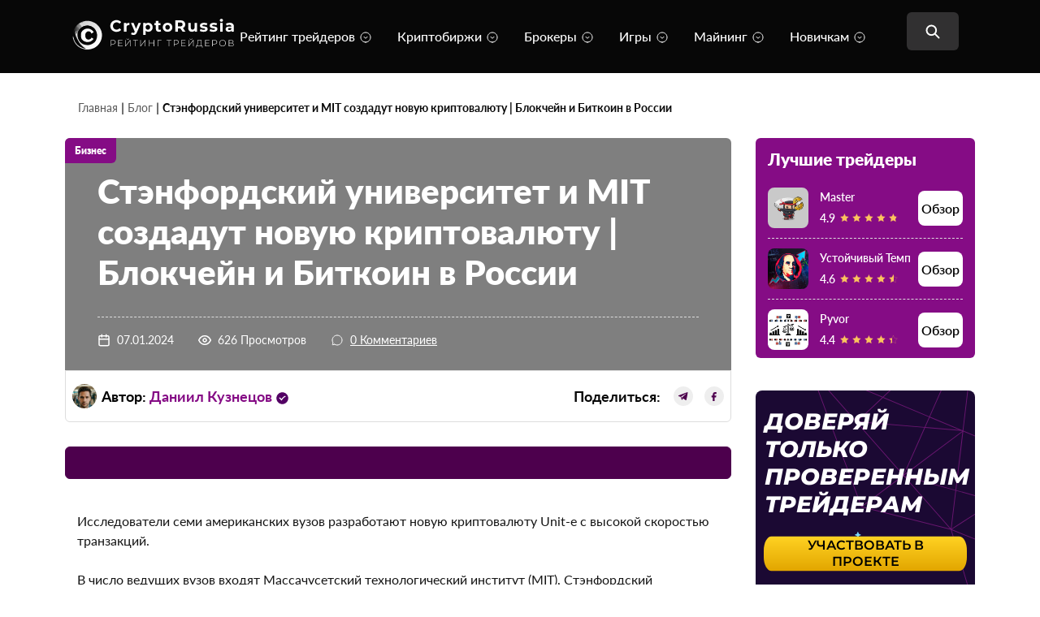

--- FILE ---
content_type: text/html; charset=UTF-8
request_url: https://cryptorussia.ru/news/stenfordskiy-universitet-i-mit-sozdadut-novuyu-kriptovalyutu
body_size: 35436
content:
<!doctype html><html lang="ru-RU"><head><meta charset="UTF-8"><meta name="viewport" content="width=device-width, initial-scale=1"><link rel="profile" href="https://gmpg.org/xfn/11"><link rel="icon" href="https://cryptrussia.ru/favicon.ico">  <script type="text/javascript" >(function(m,e,t,r,i,k,a){m[i]=m[i]||function(){(m[i].a=m[i].a||[]).push(arguments)};
   m[i].l=1*new Date();
   for (var j = 0; j < document.scripts.length; j++) {if (document.scripts[j].src === r) { return; }}
   k=e.createElement(t),a=e.getElementsByTagName(t)[0],k.async=1,k.src=r,a.parentNode.insertBefore(k,a)})
   (window, document, "script", "https://mc.yandex.ru/metrika/tag.js", "ym");

   ym(96094380, "init", {
        clickmap:true,
        trackLinks:true,
        accurateTrackBounce:true,
        webvisor:true
   });</script> <noscript><div><img src="https://mc.yandex.ru/watch/96094380" style="position:absolute; left:-9999px;" alt="" /></div></noscript><meta name='robots' content='index, follow, max-image-preview:large, max-snippet:-1, max-video-preview:-1' /><style>img:is([sizes="auto" i], [sizes^="auto," i]) { contain-intrinsic-size: 3000px 1500px }</style><link rel="preload" href="https://cryptorussia.ru/wp-content/plugins/rate-my-post/public/css/fonts/ratemypost.ttf" type="font/ttf" as="font" crossorigin="anonymous"><link rel="preload" href="https://cryptorussia.ru/wp-content/themes/blog-crypto/assets/fonts/Lato-Regular.woff2" as="font" type="font/woff2" crossorigin><link rel="preload" href="https://cryptorussia.ru/wp-content/themes/blog-crypto/assets/fonts/Lato-Medium.woff2" as="font" type="font/woff2" crossorigin><link rel="preload" href="https://cryptorussia.ru/wp-content/themes/blog-crypto/popup-crypto/img/sidebar/bg.svg" as="image" fetchpriority="high"><link rel="preload" href="https://cryptorussia.ru/wp-content/themes/blog-crypto/popup-crypto/img/sidebar/image.svg" as="image" type="image/svg+xml"><title>Стэнфордский университет и MIT создадут новую криптовалюту | Биткоин в России</title><meta name="description" content="Исследователи семи американских вузов разработают новую криптовалюту Unit-e с высокой скоростью транзакций." /><meta property="og:locale" content="ru_RU" /><meta property="og:type" content="article" /><meta property="og:title" content="Стэнфордский университет и MIT создадут новую криптовалюту | Блокчейн и Биткоин в России" /><meta property="og:description" content="Исследователи семи американских вузов разработают новую криптовалюту Unit-e с высокой скоростью транзакций." /><meta property="og:url" content="https://cryptorussia.ru/news/stenfordskiy-universitet-i-mit-sozdadut-novuyu-kriptovalyutu" /><meta property="og:site_name" content="CryptoRussia" /><meta property="article:published_time" content="2024-01-07T19:04:25+00:00" /><meta property="article:modified_time" content="2024-05-30T17:47:14+00:00" /><meta name="author" content="Admin-crypto" /><meta name="twitter:card" content="summary_large_image" /><meta name="twitter:label1" content="Написано автором" /><meta name="twitter:data1" content="Admin-crypto" /><link href='https://fonts.gstatic.com' crossorigin='anonymous' rel='preconnect' /> <script>window._wpemojiSettings = {"baseUrl":"https:\/\/s.w.org\/images\/core\/emoji\/16.0.1\/72x72\/","ext":".png","svgUrl":"https:\/\/s.w.org\/images\/core\/emoji\/16.0.1\/svg\/","svgExt":".svg","source":{"concatemoji":"https:\/\/cryptorussia.ru\/wp-includes\/js\/wp-emoji-release.min.js?ver=6.8.3"}};
/*! This file is auto-generated */
!function(s,n){var o,i,e;function c(e){try{var t={supportTests:e,timestamp:(new Date).valueOf()};sessionStorage.setItem(o,JSON.stringify(t))}catch(e){}}function p(e,t,n){e.clearRect(0,0,e.canvas.width,e.canvas.height),e.fillText(t,0,0);var t=new Uint32Array(e.getImageData(0,0,e.canvas.width,e.canvas.height).data),a=(e.clearRect(0,0,e.canvas.width,e.canvas.height),e.fillText(n,0,0),new Uint32Array(e.getImageData(0,0,e.canvas.width,e.canvas.height).data));return t.every(function(e,t){return e===a[t]})}function u(e,t){e.clearRect(0,0,e.canvas.width,e.canvas.height),e.fillText(t,0,0);for(var n=e.getImageData(16,16,1,1),a=0;a<n.data.length;a++)if(0!==n.data[a])return!1;return!0}function f(e,t,n,a){switch(t){case"flag":return n(e,"\ud83c\udff3\ufe0f\u200d\u26a7\ufe0f","\ud83c\udff3\ufe0f\u200b\u26a7\ufe0f")?!1:!n(e,"\ud83c\udde8\ud83c\uddf6","\ud83c\udde8\u200b\ud83c\uddf6")&&!n(e,"\ud83c\udff4\udb40\udc67\udb40\udc62\udb40\udc65\udb40\udc6e\udb40\udc67\udb40\udc7f","\ud83c\udff4\u200b\udb40\udc67\u200b\udb40\udc62\u200b\udb40\udc65\u200b\udb40\udc6e\u200b\udb40\udc67\u200b\udb40\udc7f");case"emoji":return!a(e,"\ud83e\udedf")}return!1}function g(e,t,n,a){var r="undefined"!=typeof WorkerGlobalScope&&self instanceof WorkerGlobalScope?new OffscreenCanvas(300,150):s.createElement("canvas"),o=r.getContext("2d",{willReadFrequently:!0}),i=(o.textBaseline="top",o.font="600 32px Arial",{});return e.forEach(function(e){i[e]=t(o,e,n,a)}),i}function t(e){var t=s.createElement("script");t.src=e,t.defer=!0,s.head.appendChild(t)}"undefined"!=typeof Promise&&(o="wpEmojiSettingsSupports",i=["flag","emoji"],n.supports={everything:!0,everythingExceptFlag:!0},e=new Promise(function(e){s.addEventListener("DOMContentLoaded",e,{once:!0})}),new Promise(function(t){var n=function(){try{var e=JSON.parse(sessionStorage.getItem(o));if("object"==typeof e&&"number"==typeof e.timestamp&&(new Date).valueOf()<e.timestamp+604800&&"object"==typeof e.supportTests)return e.supportTests}catch(e){}return null}();if(!n){if("undefined"!=typeof Worker&&"undefined"!=typeof OffscreenCanvas&&"undefined"!=typeof URL&&URL.createObjectURL&&"undefined"!=typeof Blob)try{var e="postMessage("+g.toString()+"("+[JSON.stringify(i),f.toString(),p.toString(),u.toString()].join(",")+"));",a=new Blob([e],{type:"text/javascript"}),r=new Worker(URL.createObjectURL(a),{name:"wpTestEmojiSupports"});return void(r.onmessage=function(e){c(n=e.data),r.terminate(),t(n)})}catch(e){}c(n=g(i,f,p,u))}t(n)}).then(function(e){for(var t in e)n.supports[t]=e[t],n.supports.everything=n.supports.everything&&n.supports[t],"flag"!==t&&(n.supports.everythingExceptFlag=n.supports.everythingExceptFlag&&n.supports[t]);n.supports.everythingExceptFlag=n.supports.everythingExceptFlag&&!n.supports.flag,n.DOMReady=!1,n.readyCallback=function(){n.DOMReady=!0}}).then(function(){return e}).then(function(){var e;n.supports.everything||(n.readyCallback(),(e=n.source||{}).concatemoji?t(e.concatemoji):e.wpemoji&&e.twemoji&&(t(e.twemoji),t(e.wpemoji)))}))}((window,document),window._wpemojiSettings);</script> <style id='wp-emoji-styles-inline-css'>img.wp-smiley, img.emoji {
		display: inline !important;
		border: none !important;
		box-shadow: none !important;
		height: 1em !important;
		width: 1em !important;
		margin: 0 0.07em !important;
		vertical-align: -0.1em !important;
		background: none !important;
		padding: 0 !important;
	}</style><link rel='stylesheet' id='wp-block-library-css' href='https://cryptorussia.ru/wp-includes/css/dist/block-library/style.min.css?ver=6.8.3' media='all' /><style id='classic-theme-styles-inline-css'>/*! This file is auto-generated */
.wp-block-button__link{color:#fff;background-color:#32373c;border-radius:9999px;box-shadow:none;text-decoration:none;padding:calc(.667em + 2px) calc(1.333em + 2px);font-size:1.125em}.wp-block-file__button{background:#32373c;color:#fff;text-decoration:none}</style><style id='global-styles-inline-css'>:root{--wp--preset--aspect-ratio--square: 1;--wp--preset--aspect-ratio--4-3: 4/3;--wp--preset--aspect-ratio--3-4: 3/4;--wp--preset--aspect-ratio--3-2: 3/2;--wp--preset--aspect-ratio--2-3: 2/3;--wp--preset--aspect-ratio--16-9: 16/9;--wp--preset--aspect-ratio--9-16: 9/16;--wp--preset--color--black: #000000;--wp--preset--color--cyan-bluish-gray: #abb8c3;--wp--preset--color--white: #ffffff;--wp--preset--color--pale-pink: #f78da7;--wp--preset--color--vivid-red: #cf2e2e;--wp--preset--color--luminous-vivid-orange: #ff6900;--wp--preset--color--luminous-vivid-amber: #fcb900;--wp--preset--color--light-green-cyan: #7bdcb5;--wp--preset--color--vivid-green-cyan: #00d084;--wp--preset--color--pale-cyan-blue: #8ed1fc;--wp--preset--color--vivid-cyan-blue: #0693e3;--wp--preset--color--vivid-purple: #9b51e0;--wp--preset--gradient--vivid-cyan-blue-to-vivid-purple: linear-gradient(135deg,rgba(6,147,227,1) 0%,rgb(155,81,224) 100%);--wp--preset--gradient--light-green-cyan-to-vivid-green-cyan: linear-gradient(135deg,rgb(122,220,180) 0%,rgb(0,208,130) 100%);--wp--preset--gradient--luminous-vivid-amber-to-luminous-vivid-orange: linear-gradient(135deg,rgba(252,185,0,1) 0%,rgba(255,105,0,1) 100%);--wp--preset--gradient--luminous-vivid-orange-to-vivid-red: linear-gradient(135deg,rgba(255,105,0,1) 0%,rgb(207,46,46) 100%);--wp--preset--gradient--very-light-gray-to-cyan-bluish-gray: linear-gradient(135deg,rgb(238,238,238) 0%,rgb(169,184,195) 100%);--wp--preset--gradient--cool-to-warm-spectrum: linear-gradient(135deg,rgb(74,234,220) 0%,rgb(151,120,209) 20%,rgb(207,42,186) 40%,rgb(238,44,130) 60%,rgb(251,105,98) 80%,rgb(254,248,76) 100%);--wp--preset--gradient--blush-light-purple: linear-gradient(135deg,rgb(255,206,236) 0%,rgb(152,150,240) 100%);--wp--preset--gradient--blush-bordeaux: linear-gradient(135deg,rgb(254,205,165) 0%,rgb(254,45,45) 50%,rgb(107,0,62) 100%);--wp--preset--gradient--luminous-dusk: linear-gradient(135deg,rgb(255,203,112) 0%,rgb(199,81,192) 50%,rgb(65,88,208) 100%);--wp--preset--gradient--pale-ocean: linear-gradient(135deg,rgb(255,245,203) 0%,rgb(182,227,212) 50%,rgb(51,167,181) 100%);--wp--preset--gradient--electric-grass: linear-gradient(135deg,rgb(202,248,128) 0%,rgb(113,206,126) 100%);--wp--preset--gradient--midnight: linear-gradient(135deg,rgb(2,3,129) 0%,rgb(40,116,252) 100%);--wp--preset--font-size--small: 13px;--wp--preset--font-size--medium: 20px;--wp--preset--font-size--large: 36px;--wp--preset--font-size--x-large: 42px;--wp--preset--spacing--20: 0.44rem;--wp--preset--spacing--30: 0.67rem;--wp--preset--spacing--40: 1rem;--wp--preset--spacing--50: 1.5rem;--wp--preset--spacing--60: 2.25rem;--wp--preset--spacing--70: 3.38rem;--wp--preset--spacing--80: 5.06rem;--wp--preset--shadow--natural: 6px 6px 9px rgba(0, 0, 0, 0.2);--wp--preset--shadow--deep: 12px 12px 50px rgba(0, 0, 0, 0.4);--wp--preset--shadow--sharp: 6px 6px 0px rgba(0, 0, 0, 0.2);--wp--preset--shadow--outlined: 6px 6px 0px -3px rgba(255, 255, 255, 1), 6px 6px rgba(0, 0, 0, 1);--wp--preset--shadow--crisp: 6px 6px 0px rgba(0, 0, 0, 1);}:where(.is-layout-flex){gap: 0.5em;}:where(.is-layout-grid){gap: 0.5em;}body .is-layout-flex{display: flex;}.is-layout-flex{flex-wrap: wrap;align-items: center;}.is-layout-flex > :is(*, div){margin: 0;}body .is-layout-grid{display: grid;}.is-layout-grid > :is(*, div){margin: 0;}:where(.wp-block-columns.is-layout-flex){gap: 2em;}:where(.wp-block-columns.is-layout-grid){gap: 2em;}:where(.wp-block-post-template.is-layout-flex){gap: 1.25em;}:where(.wp-block-post-template.is-layout-grid){gap: 1.25em;}.has-black-color{color: var(--wp--preset--color--black) !important;}.has-cyan-bluish-gray-color{color: var(--wp--preset--color--cyan-bluish-gray) !important;}.has-white-color{color: var(--wp--preset--color--white) !important;}.has-pale-pink-color{color: var(--wp--preset--color--pale-pink) !important;}.has-vivid-red-color{color: var(--wp--preset--color--vivid-red) !important;}.has-luminous-vivid-orange-color{color: var(--wp--preset--color--luminous-vivid-orange) !important;}.has-luminous-vivid-amber-color{color: var(--wp--preset--color--luminous-vivid-amber) !important;}.has-light-green-cyan-color{color: var(--wp--preset--color--light-green-cyan) !important;}.has-vivid-green-cyan-color{color: var(--wp--preset--color--vivid-green-cyan) !important;}.has-pale-cyan-blue-color{color: var(--wp--preset--color--pale-cyan-blue) !important;}.has-vivid-cyan-blue-color{color: var(--wp--preset--color--vivid-cyan-blue) !important;}.has-vivid-purple-color{color: var(--wp--preset--color--vivid-purple) !important;}.has-black-background-color{background-color: var(--wp--preset--color--black) !important;}.has-cyan-bluish-gray-background-color{background-color: var(--wp--preset--color--cyan-bluish-gray) !important;}.has-white-background-color{background-color: var(--wp--preset--color--white) !important;}.has-pale-pink-background-color{background-color: var(--wp--preset--color--pale-pink) !important;}.has-vivid-red-background-color{background-color: var(--wp--preset--color--vivid-red) !important;}.has-luminous-vivid-orange-background-color{background-color: var(--wp--preset--color--luminous-vivid-orange) !important;}.has-luminous-vivid-amber-background-color{background-color: var(--wp--preset--color--luminous-vivid-amber) !important;}.has-light-green-cyan-background-color{background-color: var(--wp--preset--color--light-green-cyan) !important;}.has-vivid-green-cyan-background-color{background-color: var(--wp--preset--color--vivid-green-cyan) !important;}.has-pale-cyan-blue-background-color{background-color: var(--wp--preset--color--pale-cyan-blue) !important;}.has-vivid-cyan-blue-background-color{background-color: var(--wp--preset--color--vivid-cyan-blue) !important;}.has-vivid-purple-background-color{background-color: var(--wp--preset--color--vivid-purple) !important;}.has-black-border-color{border-color: var(--wp--preset--color--black) !important;}.has-cyan-bluish-gray-border-color{border-color: var(--wp--preset--color--cyan-bluish-gray) !important;}.has-white-border-color{border-color: var(--wp--preset--color--white) !important;}.has-pale-pink-border-color{border-color: var(--wp--preset--color--pale-pink) !important;}.has-vivid-red-border-color{border-color: var(--wp--preset--color--vivid-red) !important;}.has-luminous-vivid-orange-border-color{border-color: var(--wp--preset--color--luminous-vivid-orange) !important;}.has-luminous-vivid-amber-border-color{border-color: var(--wp--preset--color--luminous-vivid-amber) !important;}.has-light-green-cyan-border-color{border-color: var(--wp--preset--color--light-green-cyan) !important;}.has-vivid-green-cyan-border-color{border-color: var(--wp--preset--color--vivid-green-cyan) !important;}.has-pale-cyan-blue-border-color{border-color: var(--wp--preset--color--pale-cyan-blue) !important;}.has-vivid-cyan-blue-border-color{border-color: var(--wp--preset--color--vivid-cyan-blue) !important;}.has-vivid-purple-border-color{border-color: var(--wp--preset--color--vivid-purple) !important;}.has-vivid-cyan-blue-to-vivid-purple-gradient-background{background: var(--wp--preset--gradient--vivid-cyan-blue-to-vivid-purple) !important;}.has-light-green-cyan-to-vivid-green-cyan-gradient-background{background: var(--wp--preset--gradient--light-green-cyan-to-vivid-green-cyan) !important;}.has-luminous-vivid-amber-to-luminous-vivid-orange-gradient-background{background: var(--wp--preset--gradient--luminous-vivid-amber-to-luminous-vivid-orange) !important;}.has-luminous-vivid-orange-to-vivid-red-gradient-background{background: var(--wp--preset--gradient--luminous-vivid-orange-to-vivid-red) !important;}.has-very-light-gray-to-cyan-bluish-gray-gradient-background{background: var(--wp--preset--gradient--very-light-gray-to-cyan-bluish-gray) !important;}.has-cool-to-warm-spectrum-gradient-background{background: var(--wp--preset--gradient--cool-to-warm-spectrum) !important;}.has-blush-light-purple-gradient-background{background: var(--wp--preset--gradient--blush-light-purple) !important;}.has-blush-bordeaux-gradient-background{background: var(--wp--preset--gradient--blush-bordeaux) !important;}.has-luminous-dusk-gradient-background{background: var(--wp--preset--gradient--luminous-dusk) !important;}.has-pale-ocean-gradient-background{background: var(--wp--preset--gradient--pale-ocean) !important;}.has-electric-grass-gradient-background{background: var(--wp--preset--gradient--electric-grass) !important;}.has-midnight-gradient-background{background: var(--wp--preset--gradient--midnight) !important;}.has-small-font-size{font-size: var(--wp--preset--font-size--small) !important;}.has-medium-font-size{font-size: var(--wp--preset--font-size--medium) !important;}.has-large-font-size{font-size: var(--wp--preset--font-size--large) !important;}.has-x-large-font-size{font-size: var(--wp--preset--font-size--x-large) !important;}
:where(.wp-block-post-template.is-layout-flex){gap: 1.25em;}:where(.wp-block-post-template.is-layout-grid){gap: 1.25em;}
:where(.wp-block-columns.is-layout-flex){gap: 2em;}:where(.wp-block-columns.is-layout-grid){gap: 2em;}
:root :where(.wp-block-pullquote){font-size: 1.5em;line-height: 1.6;}</style><link rel='stylesheet' id='contact-form-7-css' href='https://cryptorussia.ru/wp-content/cache/autoptimize/css/autoptimize_single_3fd2afa98866679439097f4ab102fe0a.css?ver=6.0.3' media='all' /><link rel='stylesheet' id='rate-my-post-css' href='https://cryptorussia.ru/wp-content/cache/autoptimize/css/autoptimize_single_a940c17113aef31716a5bf159b62132c.css?ver=3.4.3' media='all' /><link rel='stylesheet' id='blog-crypto-slick-css' href='https://cryptorussia.ru/wp-content/cache/autoptimize/css/autoptimize_single_f38b2db10e01b1572732a3191d538707.css?ver=1.0.0' media='all' /><link rel='stylesheet' id='blog-crypto-style-css' href='https://cryptorussia.ru/wp-content/themes/blog-crypto/assets/styles/css/style.min.css?ver=1.0.0' media='all' /><link rel='stylesheet' id='fix-style-css' href='https://cryptorussia.ru/wp-content/cache/autoptimize/css/autoptimize_single_281111e4a5cef5ce56736f8724a55046.css?v=1768828163&#038;ver=6.8.3' media='all' /><link rel='stylesheet' id='blog-crypto-style_category_page-css' href='https://cryptorussia.ru/wp-content/themes/blog-crypto/assets/styles/css/category_page.min.css?ver=1.0.0' media='all' /><link rel='stylesheet' id='services-no-recommended-css' href='https://cryptorussia.ru/wp-content/cache/autoptimize/css/autoptimize_single_ce08b14b7d367caf76b8ad9d55f16ed3.css?ver=6.8.3' media='all' /><link rel='stylesheet' id='popup-crypto-css' href='https://cryptorussia.ru/wp-content/cache/autoptimize/css/autoptimize_single_f39533f3bf8b393a630f7f73f215529a.css?v=1768828163&#038;ver=6.8.3' media='all' /><link rel='stylesheet' id='slb_core-css' href='https://cryptorussia.ru/wp-content/cache/autoptimize/css/autoptimize_single_a5bb779e3f9eef4a7dac11ff9eb10e19.css?ver=2.9.3' media='all' /><link rel='stylesheet' id='dco-comment-attachment-css' href='https://cryptorussia.ru/wp-content/cache/autoptimize/css/autoptimize_single_649612c0c90a5e26dc96d6971dd476a0.css?ver=2.4.0' media='all' /> <script src="https://cryptorussia.ru/wp-includes/js/jquery/jquery.min.js?ver=3.7.1" id="jquery-core-js"></script> <script src="https://cryptorussia.ru/wp-includes/js/jquery/jquery-migrate.min.js?ver=3.4.1" id="jquery-migrate-js"></script> <link rel="https://api.w.org/" href="https://cryptorussia.ru/wp-json/" /><link rel="alternate" title="JSON" type="application/json" href="https://cryptorussia.ru/wp-json/wp/v2/posts/6129" /><link rel='shortlink' href='https://cryptorussia.ru/?p=6129' /><link rel="alternate" title="oEmbed (JSON)" type="application/json+oembed" href="https://cryptorussia.ru/wp-json/oembed/1.0/embed?url=https%3A%2F%2Fcryptorussia.ru%2Fnews%2Fstenfordskiy-universitet-i-mit-sozdadut-novuyu-kriptovalyutu" /><link rel="alternate" title="oEmbed (XML)" type="text/xml+oembed" href="https://cryptorussia.ru/wp-json/oembed/1.0/embed?url=https%3A%2F%2Fcryptorussia.ru%2Fnews%2Fstenfordskiy-universitet-i-mit-sozdadut-novuyu-kriptovalyutu&#038;format=xml" /><style>#show-all-Link {
	            margin-left: auto !important;
	            margin-right: auto !important;
	            margin-top: 20px !important;
	            width: auto !important;
	            padding-left: 20px !important;
	            padding-right: 20px !important;
	        }</style><link rel="canonical" href="https://cryptorussia.ru/news/stenfordskiy-universitet-i-mit-sozdadut-novuyu-kriptovalyutu"> <script type="application/ld+json" class="saswp-schema-markup-output">[{"@context":"https:\/\/schema.org\/","@type":"Article","@id":"https:\/\/cryptorussia.ru\/news\/stenfordskiy-universitet-i-mit-sozdadut-novuyu-kriptovalyutu#Article","url":"https:\/\/cryptorussia.ru\/news\/stenfordskiy-universitet-i-mit-sozdadut-novuyu-kriptovalyutu","inLanguage":"ru-RU","mainEntityOfPage":"https:\/\/cryptorussia.ru\/news\/stenfordskiy-universitet-i-mit-sozdadut-novuyu-kriptovalyutu","headline":"\u0421\u0442\u044d\u043d\u0444\u043e\u0440\u0434\u0441\u043a\u0438\u0439 \u0443\u043d\u0438\u0432\u0435\u0440\u0441\u0438\u0442\u0435\u0442 \u0438 MIT \u0441\u043e\u0437\u0434\u0430\u0434\u0443\u0442 \u043d\u043e\u0432\u0443\u044e \u043a\u0440\u0438\u043f\u0442\u043e\u0432\u0430\u043b\u044e\u0442\u0443 | \u0411\u0438\u0442\u043a\u043e\u0438\u043d \u0432 \u0420\u043e\u0441\u0441\u0438\u0438","description":"\u0418\u0441\u0441\u043b\u0435\u0434\u043e\u0432\u0430\u0442\u0435\u043b\u0438 \u0441\u0435\u043c\u0438 \u0430\u043c\u0435\u0440\u0438\u043a\u0430\u043d\u0441\u043a\u0438\u0445 \u0432\u0443\u0437\u043e\u0432 \u0440\u0430\u0437\u0440\u0430\u0431\u043e\u0442\u0430\u044e\u0442 \u043d\u043e\u0432\u0443\u044e \u043a\u0440\u0438\u043f\u0442\u043e\u0432\u0430\u043b\u044e\u0442\u0443 Unit-e \u0441 \u0432\u044b\u0441\u043e\u043a\u043e\u0439 \u0441\u043a\u043e\u0440\u043e\u0441\u0442\u044c\u044e \u0442\u0440\u0430\u043d\u0437\u0430\u043a\u0446\u0438\u0439.","articleBody":"\u0418\u0441\u0441\u043b\u0435\u0434\u043e\u0432\u0430\u0442\u0435\u043b\u0438 \u0441\u0435\u043c\u0438 \u0430\u043c\u0435\u0440\u0438\u043a\u0430\u043d\u0441\u043a\u0438\u0445 \u0432\u0443\u0437\u043e\u0432 \u0440\u0430\u0437\u0440\u0430\u0431\u043e\u0442\u0430\u044e\u0442 \u043d\u043e\u0432\u0443\u044e \u043a\u0440\u0438\u043f\u0442\u043e\u0432\u0430\u043b\u044e\u0442\u0443 Unit-e \u0441 \u0432\u044b\u0441\u043e\u043a\u043e\u0439 \u0441\u043a\u043e\u0440\u043e\u0441\u0442\u044c\u044e \u0442\u0440\u0430\u043d\u0437\u0430\u043a\u0446\u0438\u0439. \u0412 \u0447\u0438\u0441\u043b\u043e \u0432\u0435\u0434\u0443\u0449\u0438\u0445 \u0432\u0443\u0437\u043e\u0432 \u0432\u0445\u043e\u0434\u044f\u0442 \u041c\u0430\u0441\u0441\u0430\u0447\u0443\u0441\u0435\u0442\u0441\u043a\u0438\u0439 \u0442\u0435\u0445\u043d\u043e\u043b\u043e\u0433\u0438\u0447\u0435\u0441\u043a\u0438\u0439 \u0438\u043d\u0441\u0442\u0438\u0442\u0443\u0442 (MIT), \u0421\u0442\u044d\u043d\u0444\u043e\u0440\u0434\u0441\u043a\u0438\u0439 \u0443\u043d\u0438\u0432\u0435\u0440\u0441\u0438\u0442\u0435\u0442 \u0438 \u041a\u0430\u043b\u0438\u0444\u043e\u0440\u043d\u0438\u0439\u0441\u043a\u0438\u0439 \u0443\u043d\u0438\u0432\u0435\u0440\u0441\u0438\u0442\u0435\u0442 \u0432 \u0411\u0435\u0440\u043a\u043b\u0438. \u041f\u043e \u0437\u0430\u043c\u044b\u0441\u043b\u0443 \u0443\u0447\u0435\u043d\u044b\u0445, \u043d\u043e\u0432\u0430\u044f \u0446\u0438\u0444\u0440\u043e\u0432\u0430\u044f \u0432\u0430\u043b\u044e\u0442\u0430 \u0434\u043e\u043b\u0436\u043d\u0430 \u043f\u0440\u0435\u0432\u0437\u043e\u0439\u0442\u0438 \u043f\u043e \u0441\u043a\u043e\u0440\u043e\u0441\u0442\u0438 \u0442\u0440\u0430\u043d\u0437\u0430\u043a\u0446\u0438\u0439 Bitcoin \u0438 Ethereum \u2014 \u0434\u043e 10 \u0442\u044b\u0441\u044f\u0447 \u0442\u0440\u0430\u043d\u0437\u0430\u043a\u0446\u0438\u0439 \u0432 \u0441\u0435\u043a\u0443\u043d\u0434\u0443, \u0442\u0430\u043a\u0436\u0435 \u0430\u043a\u0446\u0435\u043d\u0442 \u0434\u0435\u043b\u0430\u0435\u0442\u0441\u044f \u043d\u0430 \u043c\u0430\u0441\u0448\u0442\u0430\u0431\u0438\u0440\u0443\u0435\u043c\u043e\u0441\u0442\u0438 \u043d\u043e\u0432\u043e\u0439 \u0441\u0435\u0442\u0438. \u0412 \u043f\u043b\u0430\u043d\u0430\u0445 \u0437\u0430\u043f\u0443\u0441\u0442\u0438\u0442\u044c Unit-e \u0432\u043e \u0432\u0442\u043e\u0440\u043e\u0439 \u043f\u043e\u043b\u043e\u0432\u0438\u043d\u0435 2019 \u0433\u043e\u0434\u0430. \u041d\u043e\u0432\u0430\u044f \u043a\u0440\u0438\u043f\u0442\u043e\u0432\u0430\u043b\u044e\u0442\u0430 \u0431\u0443\u0434\u0435\u0442 \u043f\u0435\u0440\u0432\u043e\u0439 \u0438\u043d\u0438\u0446\u0438\u0430\u0442\u0438\u0432\u043e\u0439 \u043d\u0435\u043a\u043e\u043c\u043c\u0435\u0440\u0447\u0435\u0441\u043a\u043e\u0433\u043e \u0444\u043e\u043d\u0434\u0430 Distributed Technology Research, \u0441\u043e\u0437\u0434\u0430\u043d\u043d\u043e\u0433\u043e \u0443\u0447\u0435\u043d\u044b\u043c\u0438 \u043f\u0440\u0438 \u043f\u043e\u0434\u0434\u0435\u0440\u0436\u043a\u0435 \u0445\u0435\u0434\u0436-\u0444\u043e\u043d\u0434\u0430 Pantera Capital, \u043a\u043e\u0442\u043e\u0440\u044b\u0439 \u0444\u0438\u043d\u0430\u043d\u0441\u0438\u0440\u0443\u0435\u0442 \u043f\u0440\u043e\u0435\u043a\u0442\u044b \u0432 \u043e\u0431\u043b\u0430\u0441\u0442\u0438 \u0434\u0435\u0446\u0435\u043d\u0442\u0440\u0430\u043b\u0438\u0437\u043e\u0432\u0430\u043d\u043d\u044b\u0445 \u0442\u0435\u0445\u043d\u043e\u043b\u043e\u0433\u0438\u0439. \u0424\u043e\u043d\u0434 Distributed Technology Research \u0440\u0430\u0437\u0431\u0438\u0440\u0430\u0435\u0442 \u0442\u0435\u0445\u043d\u043e\u043b\u043e\u0433\u0438\u044e \u0431\u043b\u043e\u043a\u0447\u0435\u0439\u043d \u0438 \u0440\u0430\u0431\u043e\u0442\u0430\u0435\u0442 \u043d\u0430\u0434 \u0443\u043b\u0443\u0447\u0448\u0435\u043d\u0438\u0435\u043c \u0435\u0435 \u044d\u043b\u0435\u043c\u0435\u043d\u0442\u043e\u0432. \u041a\u0430\u043a \u0441\u0447\u0438\u0442\u0430\u0435\u0442 \u0441\u043e\u0440\u0443\u043a\u043e\u0432\u043e\u0434\u0438\u0442\u0435\u043b\u044c Pantera Capital \u043f\u043e \u0438\u043d\u0432\u0435\u0441\u0442\u0438\u0446\u0438\u044f\u043c \u0414\u0436\u043e\u0438 \u041a\u0440\u0443\u0433, \u043d\u0435\u043e\u0431\u0445\u043e\u0434\u0438\u043c\u043e \u043c\u0430\u0441\u0448\u0442\u0430\u0431\u0438\u0440\u043e\u0432\u0430\u0442\u044c \u0431\u043b\u043e\u043a\u0447\u0435\u0439\u043d-\u0442\u0435\u0445\u043d\u043e\u043b\u043e\u0433\u0438\u044e, \u0438\u043d\u0430\u0447\u0435 \u043e\u043d\u0430 \u043f\u0440\u0435\u0432\u0440\u0430\u0442\u0438\u0442\u044c\u0441\u044f \u0432 \u0445\u043e\u0440\u043e\u0448\u0443\u044e \u0438\u0434\u0435\u044e, \u043d\u0435 \u0441\u0440\u0430\u0431\u043e\u0442\u0430\u0432\u0448\u0443\u044e \u043d\u0430 \u043f\u0440\u0430\u043a\u0442\u0438\u043a\u0435. \u0418 \u0441\u0440\u0430\u0432\u043d\u0438\u043b \u0431\u043b\u043e\u043a\u0447\u0435\u0439\u043d \u0441 3D-\u043f\u0435\u0447\u0430\u0442\u044c\u044e. \u041d\u0430\u0434\u043e \u043e\u0442\u043c\u0435\u0442\u0438\u0442\u044c, \u0447\u0442\u043e \u0432 \u041c\u0430\u0441\u0441\u0430\u0447\u0443\u0441\u0435\u0442\u0441\u043a\u043e\u043c \u0442\u0435\u0445\u043d\u043e\u043b\u043e\u0433\u0438\u0447\u0435\u0441\u043a\u043e\u043c \u0438\u043d\u0441\u0442\u0438\u0442\u0443\u0442\u0435 \u0438\u0437\u0443\u0447\u0430\u044e\u0442 \u043a\u0440\u0438\u043f\u0442\u043e\u0432\u0430\u043b\u044e\u0442\u044b \u0438 \u0431\u043b\u043e\u043a\u0447\u0435\u0439\u043d \u0443\u0436\u0435 \u043d\u0435\u0441\u043a\u043e\u043b\u044c\u043a\u043e \u043b\u0435\u0442. \u041e\u0441\u0435\u043d\u044c\u044e \u043f\u0440\u043e\u0448\u043b\u043e\u0433\u043e \u0433\u043e\u0434\u0430 \u0421\u041c\u0418 \u0441\u043e\u043e\u0431\u0449\u0438\u043b\u0438, \u0447\u0442\u043e \u043f\u044f\u0442\u044c \u0441\u0430\u043c\u044b\u0445 \u043a\u0440\u0443\u043f\u043d\u044b\u0445 \u043e\u0431\u0440\u0430\u0437\u043e\u0432\u0430\u0442\u0435\u043b\u044c\u043d\u044b\u0445 \u0443\u0447\u0440\u0435\u0436\u0434\u0435\u043d\u0438\u0439 \u043c\u0438\u0440\u0430, \u0432 \u0447\u0438\u0441\u043b\u0435 \u043a\u043e\u0442\u043e\u0440\u044b\u0445 \u041c\u0430\u0441\u0441\u0430\u0447\u0443\u0441\u0435\u0442\u0441\u043a\u0438\u0439 \u0442\u0435\u0445\u043d\u043e\u043b\u043e\u0433\u0438\u0447\u0435\u0441\u043a\u0438\u0439 \u0438\u043d\u0441\u0442\u0438\u0442\u0443\u0442, \u0414\u0430\u0440\u0442\u043c\u0443\u0442\u0441\u043a\u0438\u0439 \u043a\u043e\u043b\u043b\u0435\u0434\u0436, \u0423\u043d\u0438\u0432\u0435\u0440\u0441\u0438\u0442\u0435\u0442 \u0421\u0435\u0432\u0435\u0440\u043d\u043e\u0439 \u041a\u0430\u0440\u043e\u043b\u0438\u043d\u044b \u0438 \u0421\u0442\u044d\u043d\u0434\u0444\u043e\u0440\u0434\u0441\u043a\u0438\u0439 \u0443\u043d\u0438\u0432\u0435\u0440\u0441\u0438\u0442\u0435\u0442, \u0438\u043d\u0432\u0435\u0441\u0442\u0438\u0440\u0443\u044e\u0442 \u0432 \u043a\u0440\u0438\u043f\u0442\u043e\u0432\u0430\u043b\u044e\u0442\u044b. \u041f\u043e \u043d\u0435\u043a\u043e\u0442\u043e\u0440\u044b\u043c \u0441\u0432\u0435\u0434\u0435\u043d\u0438\u044f\u043c, \u0432\u043b\u043e\u0436\u0435\u043d\u0438\u044f \u043e\u0446\u0435\u043d\u0438\u0432\u0430\u044e\u0442\u0441\u044f \u0432 \u0434\u0435\u0441\u044f\u0442\u043a\u0438 \u043c\u0438\u043b\u043b\u0438\u043e\u043d\u043e\u0432 \u0434\u043e\u043b\u043b\u0430\u0440\u043e\u0432. \u0421\u043a\u043e\u0440\u0435\u0435 \u0432\u0441\u0435\u0433\u043e, \u0438\u043d\u0441\u0442\u0438\u0442\u0443\u0446\u0438\u043e\u043d\u0430\u043b\u044c\u043d\u044b\u0435 \u043e\u0440\u0433\u0430\u043d\u0438\u0437\u0430\u0446\u0438\u0438 \u0436\u0434\u0430\u043b\u0438 \u0448\u0430\u0433\u0430 \u0419\u0435\u043b\u044c\u0441\u043a\u043e\u0433\u043e \u0443\u043d\u0438\u0432\u0435\u0440\u0441\u0438\u0442\u0435\u0442\u0430. \u041e\u0431\u0440\u0430\u0437\u043e\u0432\u0430\u0442\u0435\u043b\u044c\u043d\u043e\u0435 \u0443\u0447\u0440\u0435\u0436\u0434\u0435\u043d\u0438\u0435, \u0438\u043c\u0435\u044e\u0449\u0435\u0435 \u043e\u0431\u0435\u0441\u043f\u0435\u0447\u0435\u043d\u0438\u0435 \u0432 $30 \u043c\u043b\u0440\u0434, \u043d\u0430 \u043f\u0440\u043e\u0448\u043b\u043e\u0439 \u043d\u0435\u0434\u0435\u043b\u0435 \u0432\u043b\u043e\u0436\u0438\u043b\u043e \u0441\u0440\u0435\u0434\u0441\u0442\u0432\u0430 \u0432 \u043a\u0440\u0438\u0442\u043f\u043e\u0432\u0430\u043b\u044e\u0442\u043d\u044b\u0439 \u0444\u043e\u043d\u0434 Paradigm. \u0418\u043d\u0442\u0435\u0440\u0435\u0441\u043d\u043e, \u0447\u0442\u043e \u043f\u044f\u0442\u044c \u0432\u0443\u0437\u043e\u0432 \u043e\u0431\u0435\u0441\u043f\u0435\u0447\u0438\u043b\u0438 \u0444\u0438\u043d\u0430\u043d\u0441\u0438\u0440\u043e\u0432\u0430\u043d\u0438\u0435 \u0444\u043e\u043d\u0434\u043e\u0432, \u043a\u043e\u0442\u043e\u0440\u044b\u0435 \u0438\u043d\u0432\u0435\u0441\u0442\u0438\u0440\u0443\u044e\u0442 \u043d\u0435 \u0442\u043e\u043b\u044c\u043a\u043e \u0432 \u0440\u0430\u0437\u043b\u0438\u0447\u043d\u044b\u0435 \u043a\u0440\u0438\u043f\u0442\u043e\u0432\u0430\u043b\u044e\u0442\u044b, \u043d\u043e \u0432 \u043a\u043e\u043c\u043f\u0430\u043d\u0438\u0438 \u043d\u0430 \u043f\u043b\u0430\u0442\u0444\u043e\u0440\u043c\u0435 \u0431\u043b\u043e\u043a\u0447\u0435\u0439\u043d-\u0442\u0435\u0445\u043d\u043e\u043b\u043e\u0433\u0438\u0439.","keywords":"10 \u043b\u0435\u0442 \u0431\u0438\u0442\u043a\u043e\u0438\u043d\u0443, Bitcoin, Bitcoin Cash, CryptorussiaBot, DAO, EXMO, WEX \u043d\u043e\u0432\u043e\u0441\u0442\u0438 \u043e \u0431\u0438\u0440\u0436\u0435, ZavodCoin \u0442\u0440\u0443\u0431\u043e\u043f\u0440\u043e\u043a\u0430\u0442\u043d\u043e\u0433\u043e \u0437\u0430\u0432\u043e\u0434\u0430, \u0410\u043b\u0435\u043a\u0441\u0430\u043d\u0434\u0440 \u0412\u0438\u043d\u043d\u0438\u043a \u0438 \u0431\u0438\u0440\u0436\u0430 BTC-E, \u0410\u043d\u0430\u043b\u0438\u0442\u0438\u043a\u0430 bitcoin, \u0410\u0440\u0435\u0441\u0442 \u0433\u043b\u0430\u0432\u044b \u041e\u0440\u0435\u043d\u0431\u0443\u0440\u0433\u0430, \u0411\u0435\u0437\u043e\u043f\u0430\u0441\u043d\u043e\u0441\u0442\u044c, \u0411\u0438\u0437\u043d\u0435\u0441 \u0438 \u043a\u0440\u0438\u043f\u0442\u043e\u0432\u0430\u043b\u044e\u0442\u044b, \u0411\u0438\u0442\u043a\u043e\u0438\u043d \u0432 \u0431\u0430\u043d\u043a\u043e\u0432\u0441\u043a\u043e\u0439 \u0441\u0444\u0435\u0440\u0435, \u0411\u043b\u043e\u043a\u0438\u0440\u043e\u0432\u043a\u0430 Telegram, \u0411\u043b\u043e\u043a\u0438\u0440\u043e\u0432\u043a\u0430 \u0431\u0438\u0442\u043a\u043e\u0438\u043d-\u0441\u0430\u0439\u0442\u043e\u0432 \u0432 \u0420\u043e\u0441\u0441\u0438\u0438, \u0412\u0435\u043d\u0435\u0441\u0443\u044d\u043b\u0430 \u0438 \u043a\u0440\u0438\u043f\u0442\u043e\u0432\u0430\u043b\u044e\u0442\u0430 Petro, \u0417\u0430\u043a\u043e\u043d\u043e\u0434\u0430\u0442\u0435\u043b\u044c\u0441\u0442\u0432\u043e \u043f\u043e \u043a\u0440\u0438\u043f\u0442\u043e\u0432\u0430\u043b\u044e\u0442\u0430\u043c \u0432 \u0420\u043e\u0441\u0441\u0438\u0438, \u0417\u0430\u043f\u0440\u0435\u0442 \u0431\u0438\u0442\u043a\u043e\u0438\u043d, \u0418\u043d\u0432\u0435\u0441\u0442\u0438\u0446\u0438\u0438 \u0432 \u043a\u0440\u0438\u043f\u0442\u043e\u0432\u0430\u043b\u044e\u0442\u0443, \u0418\u0441\u043f\u043e\u043b\u044c\u0437\u043e\u0432\u0430\u043d\u0438\u0435 \u0431\u0438\u0442\u043a\u043e\u0438\u043d, \u041a\u0430\u043a \u0432\u044b\u0431\u0440\u0430\u0442\u044c ICO, \u041a\u0430\u043a \u043f\u043e\u043b\u0443\u0447\u0438\u0442\u044c \u0431\u0438\u0442\u043a\u043e\u0438\u043d \u0438 \u0434\u0440\u0443\u0433\u0438\u0435 \u043a\u0440\u0438\u043f\u0442\u043e\u0432\u0430\u043b\u044e\u0442\u044b, \u041a\u0430\u043a \u043f\u0440\u043e\u0432\u0435\u0441\u0442\u0438 ICO, \u041a\u0438\u0442\u0430\u0439, \u041a\u043e\u043c\u0438\u0441\u0441\u0438\u044f SEC \u0438 \u043a\u0440\u0438\u043f\u0442\u043e\u0432\u0430\u043b\u044e\u0442\u044b, \u041a\u043e\u043d\u0444\u0435\u0440\u0435\u043d\u0446\u0438\u0438 \u0438 \u043c\u0435\u0440\u043e\u043f\u0440\u0438\u044f\u0442\u0438\u044f, \u041a\u043e\u0448\u0435\u043b\u0451\u043a \u0431\u0438\u0442\u043a\u043e\u0438\u043d, \u041a\u0440\u0438\u043f\u0442\u043e\u0432\u0430\u043b\u044e\u0442\u043d\u044b\u0435 \u0431\u0438\u0440\u0436\u0438, \u041a\u0440\u0438\u043f\u0442\u043e\u0432\u0430\u043b\u044e\u0442\u044b \u0438 \u043a\u0440\u0438\u043c\u0438\u043d\u0430\u043b, \u041a\u0440\u0438\u043f\u0442\u043e\u0440\u0443\u0431\u043b\u044c, \u041a\u044d\u0448\u0431\u0435\u0440\u0438 \u043f\u043e\u0441\u043b\u0435\u0434\u043d\u0438\u0435 \u043d\u043e\u0432\u043e\u0441\u0442\u0438, \u041b\u0430\u0431\u043e\u0440\u0430\u0442\u043e\u0440\u0438\u044f \u041a\u0430\u0441\u043f\u0435\u0440\u0441\u043a\u043e\u0433\u043e, \u041b\u0435\u0433\u0430\u043b\u0438\u0437\u0430\u0446\u0438\u044f \u0431\u0438\u0442\u043a\u043e\u0438\u043d, \u041c\u0430\u0439\u043d\u0438\u043d\u0433 \u043a\u0440\u0438\u043f\u0442\u043e\u0432\u0430\u043b\u044e\u0442, \u041c\u043d\u0435\u043d\u0438\u044f \u044d\u043a\u0441\u043f\u0435\u0440\u0442\u043e\u0432, \u041c\u043e\u0448\u0435\u043d\u043d\u0438\u0447\u0435\u0441\u0442\u0432\u043e \u0441 \u043a\u0440\u0438\u043f\u0442\u043e\u0432\u0430\u043b\u044e\u0442\u0430\u043c\u0438, \u041d\u0430\u043b\u043e\u0433 \u043d\u0430 \u043a\u0440\u0438\u043f\u0442\u043e\u0432\u0430\u043b\u044e\u0442\u044b \u0438 \u043c\u0430\u0439\u043d\u0438\u043d\u0433, \u041d\u0430\u0446\u0438\u043e\u043d\u0430\u043b\u044c\u043d\u044b\u0435 \u043a\u0440\u0438\u043f\u0442\u043e\u0432\u0430\u043b\u044e\u0442\u044b, \u041d\u043e\u0432\u0438\u0447\u043a\u0430\u043c \u043e \u043a\u0440\u0438\u043f\u0442\u043e\u0432\u0430\u043b\u044e\u0442\u0430\u0445, \u041d\u043e\u0432\u043e\u0441\u0442\u0438 Forklog, \u041d\u043e\u0432\u043e\u0441\u0442\u0438 ICO, \u041d\u043e\u0432\u043e\u0441\u0442\u0438 ICOBox, \u041d\u043e\u0432\u043e\u0441\u0442\u0438 KICKICO, \u041d\u043e\u0432\u043e\u0441\u0442\u0438 OneCoin, \u041e\u0431\u0437\u043e\u0440\u044b \u043d\u043e\u0432\u043e\u0441\u0442\u0435\u0439 \u043f\u043e \u043d\u0435\u0434\u0435\u043b\u044f\u043c, \u041e\u0431\u043c\u0435\u043d \u0431\u0438\u043a\u043e\u0438\u043d Localbitcoins, \u041e\u0431\u043c\u0435\u043d \u0431\u0438\u0442\u043a\u043e\u0438\u043d Bitzlato.com, \u041e\u0431\u043c\u0435\u043d \u0431\u0438\u0442\u043a\u043e\u0438\u043d Telegram BTC Change Bot, \u041e\u0431\u0440\u0430\u0437\u043e\u0432\u0430\u043d\u0438\u0435, \u041f\u0435\u0440\u0441\u043e\u043d\u044b \u043e \u0431\u0438\u0442\u043a\u043e\u0438\u043d, \u041f\u0440\u0430\u0432\u0438\u0442\u0435\u043b\u044c\u0441\u0442\u0432\u0430 \u0438 \u043a\u0440\u0438\u043f\u0442\u043e\u0432\u0430\u043b\u044e\u0442\u044b, \u041f\u0440\u0438\u043c\u0435\u043d\u0435\u043d\u0438\u0435 \u0431\u043b\u043e\u043a\u0447\u0435\u0439\u043d-\u0442\u0435\u0445\u043d\u043e\u043b\u043e\u0433\u0438\u0439, \u0420\u043e\u0441\u0442 \u0438 \u0441\u043a\u0430\u0447\u043a\u0438 \u043a\u0443\u0440\u0441\u0430 \u0431\u0438\u0442\u043a\u043e\u0438\u043d, \u0421\u0430\u043d\u043a\u0446\u0438\u0438 \u0438 \u043a\u0440\u0438\u043f\u0442\u043e\u0432\u0430\u043b\u044e\u0442\u044b, \u0422\u0435\u043b\u0435\u0433\u0440\u0430\u043c ICO \u0442\u043e\u043a\u0435\u043d\u044b TON \u0438 GRAM, \u0424\u043e\u0440\u043a\u0438 \u0438 \u0434\u0440\u0443\u0433\u0438\u0435 \u043a\u0440\u0438\u043f\u0442\u043e\u0432\u0430\u043b\u044e\u0442\u044b, \u0427\u0442\u043e \u043c\u043e\u0436\u043d\u043e \u043a\u0443\u043f\u0438\u0442\u044c \u0437\u0430 \u0431\u0438\u0442\u043a\u043e\u0438\u043d, \u042d\u043a\u043e\u043f\u0440\u043e\u0434\u0443\u043a\u0442\u043e\u0432\u044b\u0435 \u0442\u043e\u043a\u0435\u043d\u044b BioCoin, \u042d\u0444\u0438\u0440\u0438\u0443\u043c, ","datePublished":"2024-01-07T22:04:25+03:00","dateModified":"2024-05-30T20:47:14+03:00","author":{"@type":"Person","name":"\u0414\u0430\u043d\u0438\u0438\u043b \u041a\u0443\u0437\u043d\u0435\u0446\u043e\u0432","description":"\u041e\u043f\u044b\u0442\u043d\u044b\u0439 \u0444\u0438\u043d\u0430\u043d\u0441\u043e\u0432\u044b\u0439 \u0430\u043d\u0430\u043b\u0438\u0442\u0438\u043a \u0438 \u043f\u0443\u0431\u043b\u0438\u0446\u0438\u0441\u0442 \u0441 \u0431\u043e\u043b\u0435\u0435 \u0447\u0435\u043c 10-\u043b\u0435\u0442\u043d\u0438\u043c \u0441\u0442\u0430\u0436\u0435\u043c \u0432 \u0438\u043d\u0434\u0443\u0441\u0442\u0440\u0438\u0438. \u0412\u043b\u0430\u0434\u0435\u044f \u0441\u0442\u0435\u043f\u0435\u043d\u044c\u044e \u043c\u0430\u0433\u0438\u0441\u0442\u0440\u0430 \u0432 \u043e\u0431\u043b\u0430\u0441\u0442\u0438 \u0444\u0438\u043d\u0430\u043d\u0441\u043e\u0432, \u043e\u043d \u043d\u0430\u0447\u0430\u043b \u0441\u0432\u043e\u044e \u043a\u0430\u0440\u044c\u0435\u0440\u0443 \u0432 \u043a\u0440\u0443\u043f\u043d\u043e\u043c \u0444\u0438\u043d\u0430\u043d\u0441\u043e\u0432\u043e\u043c \u0438\u043d\u0441\u0442\u0438\u0442\u0443\u0442\u0435, \u0433\u0434\u0435 \u0431\u044b\u0441\u0442\u0440\u043e \u0437\u0430\u0440\u0435\u043a\u043e\u043c\u0435\u043d\u0434\u043e\u0432\u0430\u043b \u0441\u0435\u0431\u044f \u043a\u0430\u043a \u0442\u0430\u043b\u0430\u043d\u0442\u043b\u0438\u0432\u044b\u0439 \u0430\u043d\u0430\u043b\u0438\u0442\u0438\u043a \u0438 \u0441\u0442\u0440\u0430\u0442\u0435\u0433. \u0414\u0430\u043d\u0438\u0438\u043b \u0441\u043f\u0435\u0446\u0438\u0430\u043b\u0438\u0437\u0438\u0440\u0443\u0435\u0442\u0441\u044f \u043d\u0430 \u0438\u0437\u0443\u0447\u0435\u043d\u0438\u0438 \u0438 \u0430\u043d\u0430\u043b\u0438\u0437\u0435 \u043c\u0438\u0440\u043e\u0432\u044b\u0445 \u0444\u0438\u043d\u0430\u043d\u0441\u043e\u0432\u044b\u0445 \u0440\u044b\u043d\u043a\u043e\u0432, \u0432\u043a\u043b\u044e\u0447\u0430\u044f \u043a\u0440\u0438\u043f\u0442\u043e\u0432\u0430\u043b\u044e\u0442\u044b, \u0430\u043a\u0446\u0438\u0438, \u043e\u0431\u043b\u0438\u0433\u0430\u0446\u0438\u0438 \u0438 \u0441\u044b\u0440\u044c\u0435\u0432\u044b\u0435 \u0442\u043e\u0432\u0430\u0440\u044b.","url":"https:\/\/cryptorussia.ru\/author\/admin-crypto","sameAs":["https:\/\/cryptorussia.ru"],"image":{"@type":"ImageObject","url":"https:\/\/cryptorussia.ru\/wp-content\/uploads\/2024\/04\/cropped-photo_2024-04-02_18-19-19-96x96.jpg","height":96,"width":96}},"editor":{"@type":"Person","name":"\u0414\u0430\u043d\u0438\u0438\u043b \u041a\u0443\u0437\u043d\u0435\u0446\u043e\u0432","description":"\u041e\u043f\u044b\u0442\u043d\u044b\u0439 \u0444\u0438\u043d\u0430\u043d\u0441\u043e\u0432\u044b\u0439 \u0430\u043d\u0430\u043b\u0438\u0442\u0438\u043a \u0438 \u043f\u0443\u0431\u043b\u0438\u0446\u0438\u0441\u0442 \u0441 \u0431\u043e\u043b\u0435\u0435 \u0447\u0435\u043c 10-\u043b\u0435\u0442\u043d\u0438\u043c \u0441\u0442\u0430\u0436\u0435\u043c \u0432 \u0438\u043d\u0434\u0443\u0441\u0442\u0440\u0438\u0438. \u0412\u043b\u0430\u0434\u0435\u044f \u0441\u0442\u0435\u043f\u0435\u043d\u044c\u044e \u043c\u0430\u0433\u0438\u0441\u0442\u0440\u0430 \u0432 \u043e\u0431\u043b\u0430\u0441\u0442\u0438 \u0444\u0438\u043d\u0430\u043d\u0441\u043e\u0432, \u043e\u043d \u043d\u0430\u0447\u0430\u043b \u0441\u0432\u043e\u044e \u043a\u0430\u0440\u044c\u0435\u0440\u0443 \u0432 \u043a\u0440\u0443\u043f\u043d\u043e\u043c \u0444\u0438\u043d\u0430\u043d\u0441\u043e\u0432\u043e\u043c \u0438\u043d\u0441\u0442\u0438\u0442\u0443\u0442\u0435, \u0433\u0434\u0435 \u0431\u044b\u0441\u0442\u0440\u043e \u0437\u0430\u0440\u0435\u043a\u043e\u043c\u0435\u043d\u0434\u043e\u0432\u0430\u043b \u0441\u0435\u0431\u044f \u043a\u0430\u043a \u0442\u0430\u043b\u0430\u043d\u0442\u043b\u0438\u0432\u044b\u0439 \u0430\u043d\u0430\u043b\u0438\u0442\u0438\u043a \u0438 \u0441\u0442\u0440\u0430\u0442\u0435\u0433. \u0414\u0430\u043d\u0438\u0438\u043b \u0441\u043f\u0435\u0446\u0438\u0430\u043b\u0438\u0437\u0438\u0440\u0443\u0435\u0442\u0441\u044f \u043d\u0430 \u0438\u0437\u0443\u0447\u0435\u043d\u0438\u0438 \u0438 \u0430\u043d\u0430\u043b\u0438\u0437\u0435 \u043c\u0438\u0440\u043e\u0432\u044b\u0445 \u0444\u0438\u043d\u0430\u043d\u0441\u043e\u0432\u044b\u0445 \u0440\u044b\u043d\u043a\u043e\u0432, \u0432\u043a\u043b\u044e\u0447\u0430\u044f \u043a\u0440\u0438\u043f\u0442\u043e\u0432\u0430\u043b\u044e\u0442\u044b, \u0430\u043a\u0446\u0438\u0438, \u043e\u0431\u043b\u0438\u0433\u0430\u0446\u0438\u0438 \u0438 \u0441\u044b\u0440\u044c\u0435\u0432\u044b\u0435 \u0442\u043e\u0432\u0430\u0440\u044b.","url":"https:\/\/cryptorussia.ru\/author\/admin-crypto","sameAs":["https:\/\/cryptorussia.ru"],"image":{"@type":"ImageObject","url":"https:\/\/cryptorussia.ru\/wp-content\/uploads\/2024\/04\/cropped-photo_2024-04-02_18-19-19-96x96.jpg","height":96,"width":96}},"publisher":{"@type":"Organization","name":"CryptoRussia","url":"https:\/\/cryptorussia.ru","logo":{"@type":"ImageObject","url":"https:\/\/cryptorussia.ru\/wp-content\/uploads\/2024\/01\/cryptorussia-logo-1.svg","width":"215","height":"55"}}}]</script> <noscript><style>.lazyload[data-src]{display:none !important;}</style></noscript><style>.lazyload{background-image:none !important;}.lazyload:before{background-image:none !important;}</style><link rel="icon" href="https://cryptorussia.ru/wp-content/uploads/2024/01/favicon-150x150.png" sizes="32x32" /><link rel="icon" href="https://cryptorussia.ru/wp-content/uploads/2024/01/favicon.png" sizes="192x192" /><link rel="apple-touch-icon" href="https://cryptorussia.ru/wp-content/uploads/2024/01/favicon.png" /><meta name="msapplication-TileImage" content="https://cryptorussia.ru/wp-content/uploads/2024/01/favicon.png" /><style id="wp-custom-css">.single-author-wrap {
	margin-top: 7px;
}

.reviewer-name {
	margin-top: 10px;
}

.single-author-info {
	align-items: start !important;
}

.author-social-links {
						text-decoration: none;
            font-size: 24px; 
            margin-top: 10px;
            text-align: left;
        }
        .author-social-links a {
            margin-right: 10px;
        }
        .author-social-links a:last-child {
            margin-right: 0;
        }

.single-author-wrap {
    display: flex; 
    align-items: center;
}

.single-author-avatar {
    flex-shrink: 0;
    margin-right: 20px; 
}

.single-author-name {
    margin: 0; 
}

.single-author-name span {
	font-weight: 400 !important;
	font-size: 13px !important;
}

.single-author-avatar {
	width: 100px !important;
	height: 100px !important;
}

.mo-openid-app-icons {
	display: none !important;
}

.panel_lk_recall {
	margin-top: -115px !important;
}

.acf-user-register-fields.acf-fields.-clear {
    display: none;
}

.footer-socials-text {
	display: none;
}

.footer-menu-item a[href="/risk-warning-2"].menu-item-first {
  display: none;
}

.footer-copyright {
	display: block !important; 
}

.header-inner {
	display: flex;
	column-gap: 40px;
}
.home-first-screen-slide img {
    filter: brightness(0.4);
}
.main-article-content h2 {
	margin: 32px 0 24px 0;
}
.main-article-content p {
	margin: 24px 0;
}
.c-star.c-star-not-active path {
	fill: #fff;
	stroke: rgb(251, 195, 94);
}
.form-page-inner {
	margin-bottom: 100px;
}
.archive-service-page .service-tag {
	width: min-content;
	height: min-content;
}
.service-tags {
	display: flex;
	flex-wrap: wrap;
	row-gap: 5px;
	column-gap: 5px;
}
.sidebar-new-traders {
	margin-top: 40px;
}
@media (max-width: 767px) {
	.service-tags {
		padding: 0 10px 10px;
		width: 100%;
		justify-content: center;
	}
	.archive-service-page .service-tag {
		width: auto;
	}
}
@media (max-width: 480px) {
	.service-tags {
		display: none;
	}
}
@media only screen and (max-width: 991px) {
	.header {
		padding: 10px 0;
	}
}
.main-article-content {
	padding: 0 15px;
}
.single-best-services-head {
	   display: flex;
    flex-direction: column;
    row-gap: 12px;
}
.single-best-services-head span:nth-child(2) {
		color: #fff;
    font-size: 20px;
    font-weight: 200;
}

@media only screen and (max-width: 767px) {
	.single-best-services-item .single-best-services-item-link span {
		display: initial;
	}
	.single-best-services-item .single-best-services-item-link svg {
		display: none;
	}
	.single-best-services-item:first-child .single-best-services-item-link span {
	color: #000;
}
	.single-best-services-item-link {
		margin-top: auto;
	}
	.service-item-rating p {
		margin: 4px 0;
	}
}
.sidebar-service-item .sidebar-service-link {
	-webkit-transform: initial;
	transform: initial;
	padding: 12px 4px;
	background: white;
	text-decoration: none;
	color: #000;
	font-weight: 600;
	border-radius: 8px;
}
.sidebar-service-link svg {
	display: none;
}
.single-best-services .service-item-rating .service-item-rating-text {
	margin-right: 12px;
}
.main-article-content p {
	display: block;
}
img.aligncenter {
	margin: auto;
}
.sitemap-content {
	padding: 40px;
}
.sitemap-content ul {
	display: flex;
	flex-wrap: wrap;
}
.sitemap-content ul li {
	width: 33%;
}
section.sitemap {
	padding: 20px;
}
@media (max-width: 767px) {
	.sitemap-content ul li {
		width: 50%;
	}
	.sitemap-content {
		padding: 20px;
	}
}
@media (max-width: 480px) {
	.sitemap-content ul li {
		width: 100%;
	}
}
.sitemap-content ul li a:visited {
	color: #0096FF;
}
.main-article-content>p a {
	color: #0096FF;
}
.categories_page_title a img {
	width: auto;
}
.blog-title {
	line-height: 120%;
}
@media (max-width: 479px) {
	.category-first-screen {
		background-size: cover;
		background-position-x: 100px;
		background-position-y: -80px;
	}
	.categories_page #breadcrumbs>span {
		background-color: transparent;
	}
}
@media (max-width: 767px) {
	.categories_page_title a {
		align-items: center;
	}
	.categories_page_title a h2 {
		font-size: 20px;
	}
	.categories_page_wrapper_info_stats_views svg, .categories_page_wrapper_info_stats_comments svg {
		padding-bottom: initial;
	}
	.categories_page_wrapper_info_stats * {
		display: flex;
		align-items: center;
	}
}
.categories_page_wrapper_info_stats_comments {
	display: flex;
	align-items: center;
	font-size: 14px;
}
.categories_page_wrapper_info_stats_comments div {
	line-height: 14px;
}
.categories_page_wrapper_info_stats {
	display: flex;
	align-items: center;
}
.categories_page .category-first-screen {
	background-size: 50% auto;
}
@media (max-width: 1024px) and (min-width: 480px) {
	.categories_page .category-first-screen {
	background-size: 60% auto;
	background-position-x: 140%;
		background-position-y: -30px;
}
}
.categories_page_wrapper_icon img {
	height: auto;
}</style></head><body class="wp-singular post-template-default single single-post postid-6129 single-format-standard wp-custom-logo wp-theme-blog-crypto no-sidebar"><header id="header" class="header"><div class="container"><div class="header-inner"><div class="site-branding"> <a href="https://cryptorussia.ru/" class="custom-logo-link" rel="home"><img width="215" height="55" src="[data-uri]" class="custom-logo lazyload" alt="cryptorussia logo" decoding="async" data-src="https://cryptorussia.ru/wp-content/uploads/2024/01/cryptorussia-logo-1.svg" data-eio-rwidth="215" data-eio-rheight="55" /><noscript><img width="215" height="55" src="https://cryptorussia.ru/wp-content/uploads/2024/01/cryptorussia-logo-1.svg" class="custom-logo" alt="cryptorussia logo" decoding="async" data-eio="l" /></noscript></a></div><nav id="main-nav" class="main-nav"><ul><li> <a href="#" class="menu-item-first  menu-item-has-children"><span>Рейтинг трейдеров</span></a><div class="first-sub-menu"><div class="container"><div class="first-sub-menu-inner"><div class="first-col"> <a href="/trejdery/rejting-trejderov" class="menu-item-second   item-active"><span>Рейтинг трейдеров</span></a> <a href="/trejdery/telegramm-trejdery" class="menu-item-second  "><span>Трейдеры в Телеграмме</span></a> <a href="/trejdery/trejdery-rossii" class="menu-item-second  "><span>Трейдеры России</span></a> <a href="/trejdery/trejdery-kriptovalyut" class="menu-item-second  "><span>Криптотрейдеры</span></a> <a href="/trejdery/trejdery-forex" class="menu-item-second  "><span>Трейдеры Форекс</span></a> <a href="/trejdery/trejdery-moshenniki" class="menu-item-second  "><span>Черный список мошенников</span></a> <a href="/trejdery/razdacha-deneg-v-telegramme" class="menu-item-second  "><span>Раздача денег в Телеграмме</span></a></div><div class="second-col"><div class="second-col-sub-menu-container"></div><div class="second-col-sub-menu-container"></div><div class="second-col-sub-menu-container"></div><div class="second-col-sub-menu-container"></div><div class="second-col-sub-menu-container"></div><div class="second-col-sub-menu-container"></div><div class="second-col-sub-menu-container"></div></div></div></div></div></li><li> <a href="#" class="menu-item-first  menu-item-has-children"><span>Криптобиржи</span></a><div class="first-sub-menu"><div class="container"><div class="first-sub-menu-inner"><div class="first-col"> <a href="/trejdery/rejting-luchshikh-kriptobirzh" class="menu-item-second   item-active"><span>Рейтинг лучших криптобирж</span></a> <a href="/trejdery/kriptobirzhi-rabotayushchie-v-rossii" class="menu-item-second  "><span>Криптобиржи работающие в России</span></a></div><div class="second-col"><div class="second-col-sub-menu-container"></div><div class="second-col-sub-menu-container"></div></div></div></div></div></li><li> <a href="#" class="menu-item-first  menu-item-has-children"><span>Брокеры</span></a><div class="first-sub-menu"><div class="container"><div class="first-sub-menu-inner"><div class="first-col"> <a href="#" class="menu-item-second  sub-menu-item-has-children  item-active"><span>Рейтинг брокеров</span></a> <a href="#" class="menu-item-second  sub-menu-item-has-children "><span>Лучшие брокеры</span></a></div><div class="second-col"><div class="second-col-sub-menu-container"> <a href="https://cryptorussia.ru/trejdery/luchshie-brokery-v-rossii" class="menu-item-third "><span>Лучшие брокеры России</span></a> <a href="https://cryptorussia.ru/trejdery/kriptobrokery-v-rossii" class="menu-item-third "><span>Криптоброкеры в России</span></a> <a href="https://cryptorussia.ru/trejdery/kriptovalyutnye-brokery" class="menu-item-third "><span>Криптовалютные брокеры</span></a> <a href="https://cryptorussia.ru/trejdery/luchshie-brokery-foreks" class="menu-item-third "><span>Лучшие Форекс брокеры</span></a> <a href="https://cryptorussia.ru/trejdery/top-brokerov-mira" class="menu-item-third "><span>Топ брокеров мира</span></a> <a href="https://cryptorussia.ru/trejdery/luchshie-foreks-brokery-v-belarusi" class="menu-item-third "><span>Лучшие брокеры в Беларуси</span></a> <a href="https://cryptorussia.ru/trejdery/luchshie-brokery-kazakhstana" class="menu-item-third "><span>Лучшие брокеры Казахстана</span></a> <a href="https://cryptorussia.ru/trejdery/spb-birzha-brokery" class="menu-item-third "><span>Брокеры СПБ биржи</span></a> <a href="https://cryptorussia.ru/trejdery/luchshiy-broker-dlya-iis" class="menu-item-third "><span>Брокеры для ИИС</span></a> <a href="https://cryptorussia.ru/trejdery/brokery-moskvy" class="menu-item-third "><span>Брокеры Москвы</span></a> <a href="https://cryptorussia.ru/trejdery/brokery-vladivostok" class="menu-item-third "><span>Брокеры Владивосток</span></a> <a href="https://cryptorussia.ru/trejdery/brokery-samara" class="menu-item-third "><span>Брокеры Самары</span></a> <a href="https://cryptorussia.ru/trejdery/brokery-v-rostove-na-donu" class="menu-item-third "><span>Брокеры в Ростове-на-Дону</span></a> <a href="https://cryptorussia.ru/trejdery/brokery-uzbekistana" class="menu-item-third "><span>Брокеры Узбекистана</span></a> <a href="https://cryptorussia.ru/trejdery/brokery-krasnodara" class="menu-item-third "><span>Брокеры Краснодара</span></a> <a href="https://cryptorussia.ru/trejdery/brokery-v-ekaterinburge" class="menu-item-third "><span>Брокеры в Екатеринбурге</span></a> <a href="https://cryptorussia.ru/trejdery/brokery-novosibirska" class="menu-item-third "><span>Брокеры Новосибирска</span></a> <a href="https://cryptorussia.ru/trejdery/brokery-v-armenii" class="menu-item-third "><span>Брокеры в Армении</span></a> <a href="https://cryptorussia.ru/trejdery/brokery-kyrgyzstana" class="menu-item-third "><span>Брокеры Кыргызстана</span></a> <a href="https://cryptorussia.ru/trejdery/brokery-dlya-skalpinga" class="menu-item-third "><span>Брокеры для скальпинга</span></a></div><div class="second-col-sub-menu-container"> <a href="https://cryptorussia.ru/trejdery/inostrannye-brokery-dlya-rf" class="menu-item-third "><span>Иностранные брокеры для граждан РФ</span></a> <a href="https://cryptorussia.ru/trejdery/amerikanskie-brokery" class="menu-item-third "><span>Американские брокеры для россиян</span></a> <a href="https://cryptorussia.ru/trejdery/kitajskie-brokery" class="menu-item-third "><span>Китайские брокеры</span></a> <a href="https://cryptorussia.ru/trejdery/gonkongskie-brokery" class="menu-item-third "><span>Гонконгские брокеры</span></a> <a href="https://cryptorussia.ru/trejdery/foreks-brokery-s-czentovymi-schetami" class="menu-item-third "><span>С центовыми счетами</span></a> <a href="https://cryptorussia.ru/trejdery/rublevye-foreks-brokery" class="menu-item-third "><span>Рублевые форекс брокеры</span></a> <a href="https://cryptorussia.ru/trejdery/krupnejshie-foreks-brokery-mira" class="menu-item-third "><span>Форекс брокеры мира</span></a> <a href="https://cryptorussia.ru/trejdery/spisok-brokerov-czb-rf" class="menu-item-third "><span>С лицензией ЦБ РФ</span></a> <a href="https://cryptorussia.ru/trejdery/foreks-brokery-v-belarusi" class="menu-item-third "><span>Форекс брокеры в Беларуси</span></a> <a href="https://cryptorussia.ru/trejdery/rejting-brokerov-binarnykh-opczionov" class="menu-item-third "><span>Брокеры бинарных опционов</span></a> <a href="https://cryptorussia.ru/trejdery/chernyj-spisok-brokerov-moshennikov" class="menu-item-third "><span>Брокеры мошенники</span></a> <a href="https://cryptorussia.ru/trejdery/luchshie-brokery-na-fondovom-rynke" class="menu-item-third "><span>Брокеры фондового рынка</span></a> <a href="https://cryptorussia.ru/trejdery/spisok-luchshikh-brokerov-czb-rf" class="menu-item-third "><span>Брокеры центробанка</span></a> <a href="https://cryptorussia.ru/trejdery/brokery-ne-popavshie-pod-sankczii" class="menu-item-third "><span>Брокеры не под санкциями</span></a> <a href="https://cryptorussia.ru/trejdery/luchshie-brokery-dlya-novichkov" class="menu-item-third "><span>Брокеры для новичков</span></a> <a href="https://cryptorussia.ru/trejdery/mobilnye-prilozheniya-brokerov" class="menu-item-third "><span>Мобильные приложения брокеров</span></a> <a href="https://cryptorussia.ru/trejdery/brokery-s-minimalnym-depozitom" class="menu-item-third "><span>Брокеры с минимальным депозитом</span></a> <a href="https://cryptorussia.ru/trejdery/brokery-s-nizkimi-komissiyami" class="menu-item-third "><span>Брокеры с низкими комиссиями</span></a></div></div></div></div></div></li><li> <a href="#" class="menu-item-first  menu-item-has-children"><span>Игры</span></a><div class="first-sub-menu"><div class="container"><div class="first-sub-menu-inner"><div class="first-col"> <a href="#" class="menu-item-second  sub-menu-item-has-children  item-active"><span>Тапалки в Телеграмм</span></a> <a href="#" class="menu-item-second  sub-menu-item-has-children "><span>Игры с выводом денег</span></a> <a href="#" class="menu-item-second  sub-menu-item-has-children "><span>NFT игры</span></a></div><div class="second-col"><div class="second-col-sub-menu-container"> <a href="/trejdery/luchshie-tapalki-v-kripte" class="menu-item-third "><span>Новые тапалки и кликеры в телеграмм для заработка</span></a> <a href="/trejdery/luchshie-tapalki-v-telegramm" class="menu-item-third "><span>Лучшие тапалки в Телеграмм</span></a> <a href="/trejdery/top-kripto-klikerov-v-telegramm" class="menu-item-third "><span>Топ крипто-кликеров в Телеграмм</span></a> <a href="/trejdery/klikery-s-vyvodom-deneg-bez-vlozhenij" class="menu-item-third "><span>Кликеры с выводом денег без вложений</span></a> <a href="/trejdery/igry-tapalki-s-vyvodom-deneg" class="menu-item-third "><span>Тапалки с выводом денег</span></a> <a href="/trejdery/samye-perspektivnye-tapalki" class="menu-item-third "><span>Самые перспективные тапалки</span></a> <a href="/trejdery/luchshie-boty-dlya-majninga-v-telegramme" class="menu-item-third "><span>Майнинг-игры в Телеграм</span></a> <a href="/trejdery/igry-na-ton-v-telegramme" class="menu-item-third "><span>TON-игры</span></a></div><div class="second-col-sub-menu-container"> <a href="/trejdery/igry-s-vyvodom-deneg-bez-vlozheniy-zarabotok-na-igrah-v-2024" class="menu-item-third "><span>Игры с выводом денег без вложений</span></a> <a href="/trejdery/igry-na-iphone-s-vyvodom-deneg-zarabatyvay-realnye-dengi-na-iphone" class="menu-item-third "><span>Игры на Айфон с выводом денег</span></a> <a href="/trejdery/igry-na-android-s-vyvodom-deneg-proverennye-proekty-dlya-zarabotka" class="menu-item-third "><span>Игры на Андроид с выводом денег</span></a> <a href="/trejdery/igry-s-vyvodom-deneg-na-sberbank-i-tinkoff" class="menu-item-third "><span>Игры с выводом денег на Сбербанк</span></a> <a href="/trejdery/top-10-luchshih-igr-s-vyvodom-deneg-nadezhnye-igry-bez-obmana" class="menu-item-third "><span>Лучшие игры с выводом денег</span></a> <a href="/trejdery/igry-s-vyvodom-deneg-na-telefon-bez-vlozheniy-top-igr" class="menu-item-third "><span>Игры с выводом денег на телефон</span></a> <a href="/trejdery/igry-s-vyvodom-realnyh-deneg-zarabotok-i-vyvod-sredstv" class="menu-item-third "><span>Игры с выводом реальных денег</span></a> <a href="/trejdery/igry-v-telegramme-s-vyvodom-deneg-zarabotok-na-igrah-bez-vlozheniy" class="menu-item-third "><span>Игры в телеграмме с выводом денег</span></a> <a href="/trejdery/luchshie-ekonomicheskie-igry-s-vyvodom-deneg-proekty-bez-obmana" class="menu-item-third "><span>Экономические игры с выводом денег</span></a> <a href="/trejdery/igry-s-vyvodom-deneg-na-kartu-igry-dlya-zarabotka-bez-vlozheniy" class="menu-item-third "><span>Игры с выводом денег на карту</span></a> <a href="/trejdery/luchshie-telefonnye-igry-s-vyvodom-deneg" class="menu-item-third "><span>Лучшие телефонные игры с выводом денег</span></a> <a href="/trejdery/kripto-igry-s-vyvodom-deneg-kak-zarabotat-na-igrah-s-kriptovalyutoy" class="menu-item-third "><span>Крипто игры с выводом</span></a> <a href="/trejdery/igry-s-vyvodom-deneg-na-yumani-luchshie-sposoby-zarabotka" class="menu-item-third "><span>Игры с выводом на юмани</span></a> <a href="/trejdery/igry-s-vyvodom-na-payeer-zarabotok-na-peer-koshelek-bez-vlozheniy" class="menu-item-third "><span>Игры с выводом на payeer</span></a></div><div class="second-col-sub-menu-container"> <a href="/trejdery/luchshie-nft-igry-2024" class="menu-item-third "><span>Лучшие NFT игры 2024</span></a> <a href="/trejdery/nft-igry-bez-vlozhenij-s-vyvodom" class="menu-item-third "><span>NFT игры без вложений с выводом денег</span></a></div></div></div></div></div></li><li> <a href="#" class="menu-item-first  menu-item-has-children"><span>Майнинг</span></a><div class="first-sub-menu"><div class="container"><div class="first-sub-menu-inner"><div class="first-col"> <a href="" class="menu-item-second  sub-menu-item-has-children  item-active"><span>Облачный майнинг</span></a></div><div class="second-col"><div class="second-col-sub-menu-container"> <a href="/trejdery/oblachnyy-mayning-dohodnost-i-luchshie-servisy-v-rossii" class="menu-item-third "><span>Облачный майнинг криптовалюты в 2024 году</span></a></div></div></div></div></div></li><li> <a href="/knowledge" class="menu-item-first  menu-item-has-children"><span>Новичкам</span></a><div class="first-sub-menu"><div class="container"><div class="first-sub-menu-inner"><div class="first-col"> <a href="/razvod-na-investicziyakh-v-telegramm" class="menu-item-second   item-active"><span>Развод на инвестициях в Телеграмм</span></a> <a href="#" class="menu-item-second  sub-menu-item-has-children "><span>Новости</span></a></div><div class="second-col"><div class="second-col-sub-menu-container"></div><div class="second-col-sub-menu-container"> <a href="/news" class="menu-item-third "><span>Новости</span></a> <a href="/news/lenta" class="menu-item-third "><span>Лента новостей</span></a> <a href="/news/v-rossii" class="menu-item-third "><span>В России</span></a> <a href="/tags/bitkoin-i-banki" class="menu-item-third "><span>Банки</span></a> <a href="/tags/kriptovalyutnye-birzhi" class="menu-item-third "><span>Биржи</span></a> <a href="/tags/primenenie-blokcheyn-tehnologiy" class="menu-item-third "><span>Блокчейн</span></a> <a href="/tags/zakonodatelstvo-po-kriptovalyutam-v-rossii" class="menu-item-third "><span>Законодательство</span></a> <a href="/tags/investicii-v-kriptovalyutu" class="menu-item-third "><span>Инвестиции</span></a> <a href="/tags/kriminal" class="menu-item-third "><span>Криминал</span></a> <a href="/tags/mayning-kriptovalyut" class="menu-item-third "><span>Майнинг</span></a> <a href="/tags/nalog-na-kriptovalyuty" class="menu-item-third "><span>Налоги</span></a> <a href="/tags/efirium" class="menu-item-third "><span>Эфириум</span></a></div></div></div></div></div></li></ul></nav><div class="mobile-menu"><div class="close"> <svg xmlns="http://www.w3.org/2000/svg" width="10" height="10" viewBox="0 0 10 10" fill="none"> <path d="M8.99998 8.99998L5.00001 5.00001M5.00001 5.00001L1 1M5.00001 5.00001L9.00002 1M5.00001 5.00001L1 9.00002" stroke="#070707" stroke-width="2" stroke-linecap="round" stroke-linejoin="round"/> </svg></div><form role="search" method="get" id="header-searchform" action="https://cryptorussia.ru/"> <input type="text" value="" name="s" id="header-s" placeholder="Найти..."/> <input type="hidden" value="1" name="sentence" /> <input type="hidden" value="post" name="post_type" /> <input type="submit" id="header-searchsubmit" value="" /></form><nav id="mobile-nav" class="mobile-nav"><ul><li> <a href="#" class="mobile-menu-item-first  menu-item-has-children"><span>Рейтинг трейдеров</span></a><ul class="mobile-first-sub-menu"><li> <a href="/trejdery/rejting-trejderov" class="mobile-menu-item-second   item-active"><span>Рейтинг трейдеров</span></a></li><li> <a href="/trejdery/telegramm-trejdery" class="mobile-menu-item-second  "><span>Трейдеры в Телеграмме</span></a></li><li> <a href="/trejdery/trejdery-rossii" class="mobile-menu-item-second  "><span>Трейдеры России</span></a></li><li> <a href="/trejdery/trejdery-kriptovalyut" class="mobile-menu-item-second  "><span>Криптотрейдеры</span></a></li><li> <a href="/trejdery/trejdery-forex" class="mobile-menu-item-second  "><span>Трейдеры Форекс</span></a></li><li> <a href="/trejdery/trejdery-moshenniki" class="mobile-menu-item-second  "><span>Черный список мошенников</span></a></li><li> <a href="/trejdery/razdacha-deneg-v-telegramme" class="mobile-menu-item-second  "><span>Раздача денег в Телеграмме</span></a></li></ul></li><li> <a href="#" class="mobile-menu-item-first  menu-item-has-children"><span>Криптобиржи</span></a><ul class="mobile-first-sub-menu"><li> <a href="/trejdery/rejting-luchshikh-kriptobirzh" class="mobile-menu-item-second   item-active"><span>Рейтинг лучших криптобирж</span></a></li><li> <a href="/trejdery/kriptobirzhi-rabotayushchie-v-rossii" class="mobile-menu-item-second  "><span>Криптобиржи работающие в России</span></a></li></ul></li><li> <a href="#" class="mobile-menu-item-first  menu-item-has-children"><span>Брокеры</span></a><ul class="mobile-first-sub-menu"><li> <a href="#" class="mobile-menu-item-second  mob-sub-menu-item-has-children  item-active"><span>Рейтинг брокеров</span></a><div class="mobile-second-col-sub-menu-container"> <a href="https://cryptorussia.ru/trejdery/luchshie-brokery-v-rossii" class="mobile-menu-item-third "><span>Лучшие брокеры России</span></a> <a href="https://cryptorussia.ru/trejdery/kriptobrokery-v-rossii" class="mobile-menu-item-third "><span>Криптоброкеры в России</span></a> <a href="https://cryptorussia.ru/trejdery/kriptovalyutnye-brokery" class="mobile-menu-item-third "><span>Криптовалютные брокеры</span></a> <a href="https://cryptorussia.ru/trejdery/luchshie-brokery-foreks" class="mobile-menu-item-third "><span>Лучшие Форекс брокеры</span></a> <a href="https://cryptorussia.ru/trejdery/top-brokerov-mira" class="mobile-menu-item-third "><span>Топ брокеров мира</span></a> <a href="https://cryptorussia.ru/trejdery/luchshie-foreks-brokery-v-belarusi" class="mobile-menu-item-third "><span>Лучшие брокеры в Беларуси</span></a> <a href="https://cryptorussia.ru/trejdery/luchshie-brokery-kazakhstana" class="mobile-menu-item-third "><span>Лучшие брокеры Казахстана</span></a> <a href="https://cryptorussia.ru/trejdery/spb-birzha-brokery" class="mobile-menu-item-third "><span>Брокеры СПБ биржи</span></a> <a href="https://cryptorussia.ru/trejdery/luchshiy-broker-dlya-iis" class="mobile-menu-item-third "><span>Брокеры для ИИС</span></a> <a href="https://cryptorussia.ru/trejdery/brokery-moskvy" class="mobile-menu-item-third "><span>Брокеры Москвы</span></a> <a href="https://cryptorussia.ru/trejdery/brokery-vladivostok" class="mobile-menu-item-third "><span>Брокеры Владивосток</span></a> <a href="https://cryptorussia.ru/trejdery/brokery-samara" class="mobile-menu-item-third "><span>Брокеры Самары</span></a> <a href="https://cryptorussia.ru/trejdery/brokery-v-rostove-na-donu" class="mobile-menu-item-third "><span>Брокеры в Ростове-на-Дону</span></a> <a href="https://cryptorussia.ru/trejdery/brokery-uzbekistana" class="mobile-menu-item-third "><span>Брокеры Узбекистана</span></a> <a href="https://cryptorussia.ru/trejdery/brokery-krasnodara" class="mobile-menu-item-third "><span>Брокеры Краснодара</span></a> <a href="https://cryptorussia.ru/trejdery/brokery-v-ekaterinburge" class="mobile-menu-item-third "><span>Брокеры в Екатеринбурге</span></a> <a href="https://cryptorussia.ru/trejdery/brokery-novosibirska" class="mobile-menu-item-third "><span>Брокеры Новосибирска</span></a> <a href="https://cryptorussia.ru/trejdery/brokery-v-armenii" class="mobile-menu-item-third "><span>Брокеры в Армении</span></a> <a href="https://cryptorussia.ru/trejdery/brokery-kyrgyzstana" class="mobile-menu-item-third "><span>Брокеры Кыргызстана</span></a> <a href="https://cryptorussia.ru/trejdery/brokery-dlya-skalpinga" class="mobile-menu-item-third "><span>Брокеры для скальпинга</span></a></div></li><li> <a href="#" class="mobile-menu-item-second  mob-sub-menu-item-has-children "><span>Лучшие брокеры</span></a><div class="mobile-second-col-sub-menu-container"> <a href="https://cryptorussia.ru/trejdery/inostrannye-brokery-dlya-rf" class="mobile-menu-item-third "><span>Иностранные брокеры для граждан РФ</span></a> <a href="https://cryptorussia.ru/trejdery/amerikanskie-brokery" class="mobile-menu-item-third "><span>Американские брокеры для россиян</span></a> <a href="https://cryptorussia.ru/trejdery/kitajskie-brokery" class="mobile-menu-item-third "><span>Китайские брокеры</span></a> <a href="https://cryptorussia.ru/trejdery/gonkongskie-brokery" class="mobile-menu-item-third "><span>Гонконгские брокеры</span></a> <a href="https://cryptorussia.ru/trejdery/foreks-brokery-s-czentovymi-schetami" class="mobile-menu-item-third "><span>С центовыми счетами</span></a> <a href="https://cryptorussia.ru/trejdery/rublevye-foreks-brokery" class="mobile-menu-item-third "><span>Рублевые форекс брокеры</span></a> <a href="https://cryptorussia.ru/trejdery/krupnejshie-foreks-brokery-mira" class="mobile-menu-item-third "><span>Форекс брокеры мира</span></a> <a href="https://cryptorussia.ru/trejdery/spisok-brokerov-czb-rf" class="mobile-menu-item-third "><span>С лицензией ЦБ РФ</span></a> <a href="https://cryptorussia.ru/trejdery/foreks-brokery-v-belarusi" class="mobile-menu-item-third "><span>Форекс брокеры в Беларуси</span></a> <a href="https://cryptorussia.ru/trejdery/rejting-brokerov-binarnykh-opczionov" class="mobile-menu-item-third "><span>Брокеры бинарных опционов</span></a> <a href="https://cryptorussia.ru/trejdery/chernyj-spisok-brokerov-moshennikov" class="mobile-menu-item-third "><span>Брокеры мошенники</span></a> <a href="https://cryptorussia.ru/trejdery/luchshie-brokery-na-fondovom-rynke" class="mobile-menu-item-third "><span>Брокеры фондового рынка</span></a> <a href="https://cryptorussia.ru/trejdery/spisok-luchshikh-brokerov-czb-rf" class="mobile-menu-item-third "><span>Брокеры центробанка</span></a> <a href="https://cryptorussia.ru/trejdery/brokery-ne-popavshie-pod-sankczii" class="mobile-menu-item-third "><span>Брокеры не под санкциями</span></a> <a href="https://cryptorussia.ru/trejdery/luchshie-brokery-dlya-novichkov" class="mobile-menu-item-third "><span>Брокеры для новичков</span></a> <a href="https://cryptorussia.ru/trejdery/mobilnye-prilozheniya-brokerov" class="mobile-menu-item-third "><span>Мобильные приложения брокеров</span></a> <a href="https://cryptorussia.ru/trejdery/brokery-s-minimalnym-depozitom" class="mobile-menu-item-third "><span>Брокеры с минимальным депозитом</span></a> <a href="https://cryptorussia.ru/trejdery/brokery-s-nizkimi-komissiyami" class="mobile-menu-item-third "><span>Брокеры с низкими комиссиями</span></a></div></li></ul></li><li> <a href="#" class="mobile-menu-item-first  menu-item-has-children"><span>Игры</span></a><ul class="mobile-first-sub-menu"><li> <a href="#" class="mobile-menu-item-second  mob-sub-menu-item-has-children  item-active"><span>Тапалки в Телеграмм</span></a><div class="mobile-second-col-sub-menu-container"> <a href="/trejdery/luchshie-tapalki-v-kripte" class="mobile-menu-item-third "><span>Новые тапалки и кликеры в телеграмм для заработка</span></a> <a href="/trejdery/luchshie-tapalki-v-telegramm" class="mobile-menu-item-third "><span>Лучшие тапалки в Телеграмм</span></a> <a href="/trejdery/top-kripto-klikerov-v-telegramm" class="mobile-menu-item-third "><span>Топ крипто-кликеров в Телеграмм</span></a> <a href="/trejdery/klikery-s-vyvodom-deneg-bez-vlozhenij" class="mobile-menu-item-third "><span>Кликеры с выводом денег без вложений</span></a> <a href="/trejdery/igry-tapalki-s-vyvodom-deneg" class="mobile-menu-item-third "><span>Тапалки с выводом денег</span></a> <a href="/trejdery/samye-perspektivnye-tapalki" class="mobile-menu-item-third "><span>Самые перспективные тапалки</span></a> <a href="/trejdery/luchshie-boty-dlya-majninga-v-telegramme" class="mobile-menu-item-third "><span>Майнинг-игры в Телеграм</span></a> <a href="/trejdery/igry-na-ton-v-telegramme" class="mobile-menu-item-third "><span>TON-игры</span></a></div></li><li> <a href="#" class="mobile-menu-item-second  mob-sub-menu-item-has-children "><span>Игры с выводом денег</span></a><div class="mobile-second-col-sub-menu-container"> <a href="/trejdery/igry-s-vyvodom-deneg-bez-vlozheniy-zarabotok-na-igrah-v-2024" class="mobile-menu-item-third "><span>Игры с выводом денег без вложений</span></a> <a href="/trejdery/igry-na-iphone-s-vyvodom-deneg-zarabatyvay-realnye-dengi-na-iphone" class="mobile-menu-item-third "><span>Игры на Айфон с выводом денег</span></a> <a href="/trejdery/igry-na-android-s-vyvodom-deneg-proverennye-proekty-dlya-zarabotka" class="mobile-menu-item-third "><span>Игры на Андроид с выводом денег</span></a> <a href="/trejdery/igry-s-vyvodom-deneg-na-sberbank-i-tinkoff" class="mobile-menu-item-third "><span>Игры с выводом денег на Сбербанк</span></a> <a href="/trejdery/top-10-luchshih-igr-s-vyvodom-deneg-nadezhnye-igry-bez-obmana" class="mobile-menu-item-third "><span>Лучшие игры с выводом денег</span></a> <a href="/trejdery/igry-s-vyvodom-deneg-na-telefon-bez-vlozheniy-top-igr" class="mobile-menu-item-third "><span>Игры с выводом денег на телефон</span></a> <a href="/trejdery/igry-s-vyvodom-realnyh-deneg-zarabotok-i-vyvod-sredstv" class="mobile-menu-item-third "><span>Игры с выводом реальных денег</span></a> <a href="/trejdery/igry-v-telegramme-s-vyvodom-deneg-zarabotok-na-igrah-bez-vlozheniy" class="mobile-menu-item-third "><span>Игры в телеграмме с выводом денег</span></a> <a href="/trejdery/luchshie-ekonomicheskie-igry-s-vyvodom-deneg-proekty-bez-obmana" class="mobile-menu-item-third "><span>Экономические игры с выводом денег</span></a> <a href="/trejdery/igry-s-vyvodom-deneg-na-kartu-igry-dlya-zarabotka-bez-vlozheniy" class="mobile-menu-item-third "><span>Игры с выводом денег на карту</span></a> <a href="/trejdery/luchshie-telefonnye-igry-s-vyvodom-deneg" class="mobile-menu-item-third "><span>Лучшие телефонные игры с выводом денег</span></a> <a href="/trejdery/kripto-igry-s-vyvodom-deneg-kak-zarabotat-na-igrah-s-kriptovalyutoy" class="mobile-menu-item-third "><span>Крипто игры с выводом</span></a> <a href="/trejdery/igry-s-vyvodom-deneg-na-yumani-luchshie-sposoby-zarabotka" class="mobile-menu-item-third "><span>Игры с выводом на юмани</span></a> <a href="/trejdery/igry-s-vyvodom-na-payeer-zarabotok-na-peer-koshelek-bez-vlozheniy" class="mobile-menu-item-third "><span>Игры с выводом на payeer</span></a></div></li><li> <a href="#" class="mobile-menu-item-second  mob-sub-menu-item-has-children "><span>NFT игры</span></a><div class="mobile-second-col-sub-menu-container"> <a href="/trejdery/luchshie-nft-igry-2024" class="mobile-menu-item-third "><span>Лучшие NFT игры 2024</span></a> <a href="/trejdery/nft-igry-bez-vlozhenij-s-vyvodom" class="mobile-menu-item-third "><span>NFT игры без вложений с выводом денег</span></a></div></li></ul></li><li> <a href="#" class="mobile-menu-item-first  menu-item-has-children"><span>Майнинг</span></a><ul class="mobile-first-sub-menu"><li> <a href="" class="mobile-menu-item-second  mob-sub-menu-item-has-children  item-active"><span>Облачный майнинг</span></a><div class="mobile-second-col-sub-menu-container"> <a href="/trejdery/oblachnyy-mayning-dohodnost-i-luchshie-servisy-v-rossii" class="mobile-menu-item-third "><span>Облачный майнинг криптовалюты в 2024 году</span></a></div></li></ul></li><li> <a href="/knowledge" class="mobile-menu-item-first  menu-item-has-children"><span>Новичкам</span></a><ul class="mobile-first-sub-menu"><li> <a href="/razvod-na-investicziyakh-v-telegramm" class="mobile-menu-item-second   item-active"><span>Развод на инвестициях в Телеграмм</span></a></li><li> <a href="#" class="mobile-menu-item-second  mob-sub-menu-item-has-children "><span>Новости</span></a><div class="mobile-second-col-sub-menu-container"> <a href="/news" class="mobile-menu-item-third "><span>Новости</span></a> <a href="/news/lenta" class="mobile-menu-item-third "><span>Лента новостей</span></a> <a href="/news/v-rossii" class="mobile-menu-item-third "><span>В России</span></a> <a href="/tags/bitkoin-i-banki" class="mobile-menu-item-third "><span>Банки</span></a> <a href="/tags/kriptovalyutnye-birzhi" class="mobile-menu-item-third "><span>Биржи</span></a> <a href="/tags/primenenie-blokcheyn-tehnologiy" class="mobile-menu-item-third "><span>Блокчейн</span></a> <a href="/tags/zakonodatelstvo-po-kriptovalyutam-v-rossii" class="mobile-menu-item-third "><span>Законодательство</span></a> <a href="/tags/investicii-v-kriptovalyutu" class="mobile-menu-item-third "><span>Инвестиции</span></a> <a href="/tags/kriminal" class="mobile-menu-item-third "><span>Криминал</span></a> <a href="/tags/mayning-kriptovalyut" class="mobile-menu-item-third "><span>Майнинг</span></a> <a href="/tags/nalog-na-kriptovalyuty" class="mobile-menu-item-third "><span>Налоги</span></a> <a href="/tags/efirium" class="mobile-menu-item-third "><span>Эфириум</span></a></div></li></ul></li></ul></nav></div><div class="header-icon-container"><div class="header-search"> <a href="#" class="header-search-btn"> <svg xmlns="http://www.w3.org/2000/svg" width="20" height="20" viewBox="0 0 20 20" fill="none"> <path d="M12.5 12.5L17.5 17.5M8.33333 14.1667C5.11167 14.1667 2.5 11.555 2.5 8.33333C2.5 5.11167 5.11167 2.5 8.33333 2.5C11.555 2.5 14.1667 5.11167 14.1667 8.33333C14.1667 11.555 11.555 14.1667 8.33333 14.1667Z" stroke="white" stroke-width="2" stroke-linecap="round" stroke-linejoin="round"/> </svg> </a><div class="header-search-block"><div class="header-search-input-wrap"> <input type="text" class="header-search-input" placeholder="Найти..."><div class="header-search-close"> <svg xmlns="http://www.w3.org/2000/svg" width="10" height="10" viewBox="0 0 10 10" fill="none"> <path d="M8.99998 8.99998L5.00001 5.00001M5.00001 5.00001L1 1M5.00001 5.00001L9.00002 1M5.00001 5.00001L1 9.00002" stroke="white" stroke-width="2" stroke-linecap="round" stroke-linejoin="round"/> </svg></div></div><div class="header-search-results"><div class="header-search-results-inner"><div class="search-results-posts"><p class="header-search-results-title">Публикации</p><div class="search-results-posts-wrap"></div><div class="header-search-results-btn-wrap"> <a href="#" class="header-search-results-btn">Cмотреть все результаты</a></div></div><div class="search-requests"><p class="header-search-results-title">Популярные запросы</p><div class="search-requests-wrap"></div></div></div></div></div></div><div class="burger"><div class="line"></div><div class="line"></div><div class="line"></div></div></div></div></div></header><main id="single-page" class="single-page"><div class="single-breadcrumbs"><div class="container"><p id="breadcrumbs"><span><span><a href="https://cryptorussia.ru/">Главная</a></span> | <span><a href="https://cryptorussia.ru/blog">Блог</a></span> | <span class="breadcrumb_last" aria-current="page"><strong>Стэнфордский университет и MIT создадут новую криптовалюту | Блокчейн и Биткоин в России</strong></span></span></p></div></div><div class="single-top-serv-mobile-widget"><div class="single-best-services-wrap"><div class="single-best-services"><div class="single-best-services-header"> <span class="single-best-services-title">Лучшие трейдеры</span> <a href="/trejdery/rejting-trejderov" class="single-best-services-all">Смотреть все</a></div><div class="single-best-services-inner"><div class="single-best-services-item"><p class="single-service-num  gold-star"> <span>1</span></p> <a href="https://cryptorussia.ru/master-trejder-otzyvy" class="single-best-services-img-wrap"> <img src="[data-uri]" alt="single-best-services-img" data-src="https://cryptorussia.ru/wp-content/uploads/2025/11/senpai.jpg" decoding="async" class="lazyload" data-eio-rwidth="350" data-eio-rheight="350"><noscript><img src="https://cryptorussia.ru/wp-content/uploads/2025/11/senpai.jpg" alt="single-best-services-img" data-eio="l"></noscript> </a> <a href="https://cryptorussia.ru/master-trejder-otzyvy" class="single-best-services-item-title">Master</a><div class="service-item-rating"><div class="service-item-stars-wrap"> <svg xmlns="http://www.w3.org/2000/svg" width="0" height="0" viewBox="0 0 28 27" fill="none"> <defs> <linearGradient id="top-single-half1" x1="0" x2="100%" y1="0" y2="0"> <stop offset="90%" stop-color="#FBC35E"></stop> <stop offset="0%" stop-color="#fff"></stop> </linearGradient> <symbol xmlns="http://www.w3.org/2000/svg" viewBox="0 0 32 32" id="top-single-star1"> <path d="M14.3333 1L18.4533 9.34667L27.6667 10.6933L21 17.1867L22.5733 26.36L14.3333 22.0267L6.09333 26.36L7.66667 17.1867L1 10.6933L10.2133 9.34667L14.3333 1Z" stroke="#FBC35E" stroke-width="0.5" stroke-linecap="round" stroke-linejoin="round"/> </symbol> </defs> </svg><div class="star"><div class="rating-svg-wrapper"> <svg class="c-star active"  viewBox="0 0 25 25"> <use xlink:href="#top-single-star1" width= "100%" height = "100%"></use> </svg></div><div class="rating-svg-wrapper"> <svg class="c-star active"  viewBox="0 0 25 25"> <use xlink:href="#top-single-star1" width= "100%" height = "100%"></use> </svg></div><div class="rating-svg-wrapper"> <svg class="c-star active"  viewBox="0 0 25 25"> <use xlink:href="#top-single-star1" width= "100%" height = "100%"></use> </svg></div><div class="rating-svg-wrapper"> <svg class="c-star active"  viewBox="0 0 25 25"> <use xlink:href="#top-single-star1" width= "100%" height = "100%"></use> </svg></div><div class="rating-svg-wrapper"> <svg class="c-star active"  viewBox="0 0 20 20"> <use xlink:href="#top-single-star1" width= "100%" height = "100%"  fill="url(#top-single-half1)"></use> </svg></div></div></div><p class="service-item-rating-text">4.9</p></div> <a href="https://cryptorussia.ru/master-trejder-otzyvy" class="single-best-services-item-link"> <span>Обзор</span> <svg xmlns="http://www.w3.org/2000/svg" width="20" height="20" viewBox="0 0 20 20" fill="none"> <path d="M12.5 10.8333V7.5M12.5 7.5H9.16667M12.5 7.5L7.5 12.5M17.5 10C17.5 5.85786 14.1421 2.5 10 2.5C5.85786 2.5 2.5 5.85786 2.5 10C2.5 14.1421 5.85786 17.5 10 17.5C14.1421 17.5 17.5 14.1421 17.5 10Z" stroke="white" stroke-width="1.5" stroke-linecap="round" stroke-linejoin="round"/> </svg> </a> <a href="https://cryptorussia.ru/master-trejder-otzyvy" class="single-best-services-item-link__mobile"> <svg width="21" height="20" viewBox="0 0 21 20" fill="none" xmlns="http://www.w3.org/2000/svg"> <path d="M13 10.8333V7.5M13 7.5H9.66667M13 7.5L8 12.5M18 10C18 5.85786 14.6421 2.5 10.5 2.5C6.35786 2.5 3 5.85786 3 10C3 14.1421 6.35786 17.5 10.5 17.5C14.6421 17.5 18 14.1421 18 10Z" stroke="white" stroke-width="1.5" stroke-linecap="round" stroke-linejoin="round"/> </svg> </a></div><div class="single-best-services-item"><p class="single-service-num  silver-star"> <span>2</span></p> <a href="https://cryptorussia.ru/mantis-trader-otzyv" class="single-best-services-img-wrap"> <img src="[data-uri]" alt="single-best-services-img" data-src="https://cryptorussia.ru/wp-content/uploads/2025/11/izanagi.jpg" decoding="async" class="lazyload" data-eio-rwidth="350" data-eio-rheight="350"><noscript><img src="https://cryptorussia.ru/wp-content/uploads/2025/11/izanagi.jpg" alt="single-best-services-img" data-eio="l"></noscript> </a> <a href="https://cryptorussia.ru/mantis-trader-otzyv" class="single-best-services-item-title">Mantis</a><div class="service-item-rating"><div class="service-item-stars-wrap"> <svg xmlns="http://www.w3.org/2000/svg" width="0" height="0" viewBox="0 0 28 27" fill="none"> <defs> <linearGradient id="top-single-half2" x1="0" x2="100%" y1="0" y2="0"> <stop offset="80%" stop-color="#FBC35E"></stop> <stop offset="0%" stop-color="#640064"></stop> </linearGradient> <symbol xmlns="http://www.w3.org/2000/svg" viewBox="0 0 32 32" id="top-single-star2"> <path d="M14.3333 1L18.4533 9.34667L27.6667 10.6933L21 17.1867L22.5733 26.36L14.3333 22.0267L6.09333 26.36L7.66667 17.1867L1 10.6933L10.2133 9.34667L14.3333 1Z" stroke="#FBC35E" stroke-width="0.5" stroke-linecap="round" stroke-linejoin="round"/> </symbol> </defs> </svg><div class="star"><div class="rating-svg-wrapper"> <svg class="c-star active"  viewBox="0 0 25 25"> <use xlink:href="#top-single-star2" width= "100%" height = "100%"></use> </svg></div><div class="rating-svg-wrapper"> <svg class="c-star active"  viewBox="0 0 25 25"> <use xlink:href="#top-single-star2" width= "100%" height = "100%"></use> </svg></div><div class="rating-svg-wrapper"> <svg class="c-star active"  viewBox="0 0 25 25"> <use xlink:href="#top-single-star2" width= "100%" height = "100%"></use> </svg></div><div class="rating-svg-wrapper"> <svg class="c-star active"  viewBox="0 0 25 25"> <use xlink:href="#top-single-star2" width= "100%" height = "100%"></use> </svg></div><div class="rating-svg-wrapper"> <svg class="c-star active"  viewBox="0 0 20 20"> <use xlink:href="#top-single-star2" width= "100%" height = "100%"  fill="url(#top-single-half2)"></use> </svg></div></div></div><p class="service-item-rating-text">4.8</p></div> <a href="https://cryptorussia.ru/mantis-trader-otzyv" class="single-best-services-item-link"> <span>Обзор</span> <svg xmlns="http://www.w3.org/2000/svg" width="20" height="20" viewBox="0 0 20 20" fill="none"> <path d="M12.5 10.8333V7.5M12.5 7.5H9.16667M12.5 7.5L7.5 12.5M17.5 10C17.5 5.85786 14.1421 2.5 10 2.5C5.85786 2.5 2.5 5.85786 2.5 10C2.5 14.1421 5.85786 17.5 10 17.5C14.1421 17.5 17.5 14.1421 17.5 10Z" stroke="white" stroke-width="1.5" stroke-linecap="round" stroke-linejoin="round"/> </svg> </a> <a href="https://cryptorussia.ru/mantis-trader-otzyv" class="single-best-services-item-link__mobile"> <svg width="21" height="20" viewBox="0 0 21 20" fill="none" xmlns="http://www.w3.org/2000/svg"> <path d="M13 10.8333V7.5M13 7.5H9.66667M13 7.5L8 12.5M18 10C18 5.85786 14.6421 2.5 10.5 2.5C6.35786 2.5 3 5.85786 3 10C3 14.1421 6.35786 17.5 10.5 17.5C14.6421 17.5 18 14.1421 18 10Z" stroke="white" stroke-width="1.5" stroke-linecap="round" stroke-linejoin="round"/> </svg> </a></div><div class="single-best-services-item"><p class="single-service-num  bronze-star"> <span>3</span></p> <a href="https://cryptorussia.ru/tvyordoe-reshenie" class="single-best-services-img-wrap"> <img src="[data-uri]" alt="single-best-services-img" data-src="https://cryptorussia.ru/wp-content/uploads/2025/05/fors_uspekha.jpeg" decoding="async" class="lazyload" data-eio-rwidth="350" data-eio-rheight="350"><noscript><img src="https://cryptorussia.ru/wp-content/uploads/2025/05/fors_uspekha.jpeg" alt="single-best-services-img" data-eio="l"></noscript> </a> <a href="https://cryptorussia.ru/tvyordoe-reshenie" class="single-best-services-item-title">Твёрдое Решение</a><div class="service-item-rating"><div class="service-item-stars-wrap"> <svg xmlns="http://www.w3.org/2000/svg" width="0" height="0" viewBox="0 0 28 27" fill="none"> <defs> <linearGradient id="top-single-half3" x1="0" x2="100%" y1="0" y2="0"> <stop offset="60%" stop-color="#FBC35E"></stop> <stop offset="0%" stop-color="#640064"></stop> </linearGradient> <symbol xmlns="http://www.w3.org/2000/svg" viewBox="0 0 32 32" id="top-single-star3"> <path d="M14.3333 1L18.4533 9.34667L27.6667 10.6933L21 17.1867L22.5733 26.36L14.3333 22.0267L6.09333 26.36L7.66667 17.1867L1 10.6933L10.2133 9.34667L14.3333 1Z" stroke="#FBC35E" stroke-width="0.5" stroke-linecap="round" stroke-linejoin="round"/> </symbol> </defs> </svg><div class="star"><div class="rating-svg-wrapper"> <svg class="c-star active"  viewBox="0 0 25 25"> <use xlink:href="#top-single-star3" width= "100%" height = "100%"></use> </svg></div><div class="rating-svg-wrapper"> <svg class="c-star active"  viewBox="0 0 25 25"> <use xlink:href="#top-single-star3" width= "100%" height = "100%"></use> </svg></div><div class="rating-svg-wrapper"> <svg class="c-star active"  viewBox="0 0 25 25"> <use xlink:href="#top-single-star3" width= "100%" height = "100%"></use> </svg></div><div class="rating-svg-wrapper"> <svg class="c-star active"  viewBox="0 0 25 25"> <use xlink:href="#top-single-star3" width= "100%" height = "100%"></use> </svg></div><div class="rating-svg-wrapper"> <svg class="c-star active"  viewBox="0 0 20 20"> <use xlink:href="#top-single-star3" width= "100%" height = "100%"  fill="url(#top-single-half3)"></use> </svg></div></div></div><p class="service-item-rating-text">4.6</p></div> <a href="https://cryptorussia.ru/tvyordoe-reshenie" class="single-best-services-item-link"> <span>Обзор</span> <svg xmlns="http://www.w3.org/2000/svg" width="20" height="20" viewBox="0 0 20 20" fill="none"> <path d="M12.5 10.8333V7.5M12.5 7.5H9.16667M12.5 7.5L7.5 12.5M17.5 10C17.5 5.85786 14.1421 2.5 10 2.5C5.85786 2.5 2.5 5.85786 2.5 10C2.5 14.1421 5.85786 17.5 10 17.5C14.1421 17.5 17.5 14.1421 17.5 10Z" stroke="white" stroke-width="1.5" stroke-linecap="round" stroke-linejoin="round"/> </svg> </a> <a href="https://cryptorussia.ru/tvyordoe-reshenie" class="single-best-services-item-link__mobile"> <svg width="21" height="20" viewBox="0 0 21 20" fill="none" xmlns="http://www.w3.org/2000/svg"> <path d="M13 10.8333V7.5M13 7.5H9.66667M13 7.5L8 12.5M18 10C18 5.85786 14.6421 2.5 10.5 2.5C6.35786 2.5 3 5.85786 3 10C3 14.1421 6.35786 17.5 10.5 17.5C14.6421 17.5 18 14.1421 18 10Z" stroke="white" stroke-width="1.5" stroke-linecap="round" stroke-linejoin="round"/> </svg> </a></div></div></div></div></div><div class="container"><div class="single-inner"><div class="single-container"><div class="single-first-section" style="background-image: url();"><div class="single-first-content"><div class="single-title-block"><div class="single-cat"><div class="single-post-cat">Бизнес</div></div><h1 class="single-main-title">Стэнфордский университет и MIT создадут новую криптовалюту | Блокчейн и Биткоин в России</h1></div><div class="single-first-section-row"><div class="single-date"> <svg xmlns="http://www.w3.org/2000/svg" width="16" height="16" viewBox="0 0 16 16" fill="none"> <path d="M12.6667 2.66667H3.33333C2.59695 2.66667 2 3.26363 2 4.00001V13.3333C2 14.0697 2.59695 14.6667 3.33333 14.6667H12.6667C13.403 14.6667 14 14.0697 14 13.3333V4.00001C14 3.26363 13.403 2.66667 12.6667 2.66667Z" stroke="white" stroke-width="1.5" stroke-linecap="round" stroke-linejoin="round"/> <path d="M10.666 1.33333V3.99999" stroke="white" stroke-width="1.5" stroke-linecap="round" stroke-linejoin="round"/> <path d="M5.33398 1.33333V3.99999" stroke="white" stroke-width="1.5" stroke-linecap="round" stroke-linejoin="round"/> <path d="M2 6.66667H14" stroke="white" stroke-width="1.5" stroke-linecap="round" stroke-linejoin="round"/> </svg><p class="single-date-text">07.01.2024</p></div><div class="single-views"> <svg xmlns="http://www.w3.org/2000/svg" width="16" height="16" viewBox="0 0 16 16" fill="none"> <g clip-path="url(#clip0_124_5427)"> <path d="M0.666016 8.00001C0.666016 8.00001 3.33268 2.66667 7.99935 2.66667C12.666 2.66667 15.3327 8.00001 15.3327 8.00001C15.3327 8.00001 12.666 13.3333 7.99935 13.3333C3.33268 13.3333 0.666016 8.00001 0.666016 8.00001Z" stroke="white" stroke-width="1.5" stroke-linecap="round" stroke-linejoin="round"/> <path d="M8 10C9.10457 10 10 9.10457 10 8C10 6.89543 9.10457 6 8 6C6.89543 6 6 6.89543 6 8C6 9.10457 6.89543 10 8 10Z" stroke="white" stroke-width="1.5" stroke-linecap="round" stroke-linejoin="round"/> </g> <defs> <clipPath id="clip0_124_5427"> <rect width="16" height="16" fill="white"/> </clipPath> </defs> </svg><p class="single-views-count"><span class="viewsCount">626</span> <span>Просмотров</span></p></div><div class="single-comments"> <svg xmlns="http://www.w3.org/2000/svg" width="16" height="16" viewBox="0 0 16 16" fill="none"> <path d="M5.00651 13.2012C5.8875 13.7093 6.90968 14 7.99976 14C11.3135 14 14 11.3137 14 8C14 4.68629 11.3137 2 8 2C4.68629 2 2 4.68629 2 8C2 9.09008 2.2907 10.1123 2.7988 10.9933L2.80076 10.9967C2.84965 11.0814 2.87431 11.1242 2.88547 11.1646C2.896 11.2027 2.89895 11.2369 2.89625 11.2764C2.89335 11.3187 2.87907 11.3627 2.84979 11.4505L2.33724 12.9882L2.33659 12.9902C2.22845 13.3146 2.17438 13.4768 2.21292 13.5849C2.24653 13.6792 2.32112 13.7535 2.41536 13.7871C2.52321 13.8256 2.6847 13.7718 3.0077 13.6641L3.01172 13.6626L4.54936 13.1501C4.63692 13.1209 4.68142 13.1061 4.72373 13.1032C4.76317 13.1005 4.79718 13.1041 4.83529 13.1146C4.87579 13.1258 4.91856 13.1504 5.00376 13.1996L5.00651 13.2012Z" stroke="white" stroke-linecap="round" stroke-linejoin="round"/> </svg> <a href="#comments-block-header" class="single-review-text">0 <span>Комментариев</span></a></div></div></div></div><div class="single-first-section-footer"><div class="author-and-reviewer-container"><div class="single-author-wrap single-author-wrap--new"><div class="single-author-avatar"> <img alt='Фото аватара' src="[data-uri]"  class="avatar avatar-96 photo lazyload" height='96' width='96' decoding='async' data-src="https://cryptorussia.ru/wp-content/uploads/2024/04/cropped-photo_2024-04-02_18-19-19-96x96.jpg" data-srcset="https://cryptorussia.ru/wp-content/uploads/2024/04/cropped-photo_2024-04-02_18-19-19-192x192.jpg 2x" data-eio-rwidth="96" data-eio-rheight="96" /><noscript><img alt='Фото аватара' src='https://cryptorussia.ru/wp-content/uploads/2024/04/cropped-photo_2024-04-02_18-19-19-96x96.jpg' srcset='https://cryptorussia.ru/wp-content/uploads/2024/04/cropped-photo_2024-04-02_18-19-19-192x192.jpg 2x' class='avatar avatar-96 photo' height='96' width='96' decoding='async' data-eio="l" /></noscript></div><div class="single-author-info"><p class="single-author-name">Автор: <a href="https://cryptorussia.ru/page-author/?author_id=1"> <strong>Даниил Кузнецов</strong> </a> <img src="[data-uri]" style="width: 15px; height: 15px; vertical-align: middle;" alt="Check" data-src="https://cryptorussia.ru/wp-content/uploads/2024/03/icons8-galochka.svg" decoding="async" class="lazyload"><noscript><img src="https://cryptorussia.ru/wp-content/uploads/2024/03/icons8-galochka.svg" style="width: 15px; height: 15px; vertical-align: middle;" alt="Check" data-eio="l"></noscript></p><link rel="stylesheet" href="https://cdnjs.cloudflare.com/ajax/libs/font-awesome/5.15.3/css/all.min.css"></div></div><div class="reviewer-info"></div></div><div class="single-shared"><p class="single-shared-note">Поделиться:</p> <a href="https://telegram.me/share/url?url=https://cryptorussia.ru/news/stenfordskiy-universitet-i-mit-sozdadut-novuyu-kriptovalyutu&text=Стэнфордский университет и MIT создадут новую криптовалюту | Блокчейн и Биткоин в России" rel="nofollow" target="_blank" class="service-social-link"> <svg xmlns="http://www.w3.org/2000/svg" width="13" height="10" viewBox="0 0 13 10" fill="none"> <g clip-path="url(#clip0_578_5855)"> <path fill-rule="evenodd" clip-rule="evenodd" d="M10.4132 9.96196C10.322 9.99624 10.2238 10.0075 10.1273 9.99469C10.0308 9.9819 9.93889 9.94547 9.85983 9.88863C8.84583 9.16863 7.05983 7.85863 7.05983 7.85863L5.51383 9.31996C5.46041 9.37011 5.39515 9.40588 5.32414 9.42396C5.25314 9.44203 5.17872 9.4418 5.10783 9.4233C5.03749 9.40438 4.97304 9.3681 4.92039 9.31777C4.86773 9.26745 4.82857 9.20471 4.80649 9.1353C4.42583 8.01997 3.70049 5.82797 3.70049 5.82797C3.70049 5.82797 2.14716 5.33463 0.96316 4.9813C0.880342 4.95633 0.807351 4.9062 0.75431 4.83786C0.70127 4.76953 0.670811 4.68639 0.66716 4.59997C0.664691 4.51325 0.689567 4.42796 0.738264 4.35617C0.786962 4.28438 0.857012 4.22973 0.938493 4.19997C2.30916 3.69263 4.71183 2.79463 6.99716 1.93997C9.11049 1.14997 11.1238 0.397299 12.1305 0.0246324C12.1973 0.000147606 12.2694 -0.0062737 12.3396 0.00601652C12.4097 0.0183067 12.4753 0.0488736 12.5298 0.0946324C12.6398 0.187966 12.6878 0.333966 12.6585 0.474632C12.4745 1.3473 12.1432 2.95197 11.7985 4.61997C11.4105 6.49997 11.0052 8.45996 10.7752 9.54196C10.7548 9.63668 10.711 9.72476 10.6477 9.79815C10.5845 9.87153 10.5038 9.92786 10.4132 9.96196ZM5.19383 8.31996L4.35383 5.5513L10.3018 1.75263C10.3315 1.7338 10.3672 1.72671 10.4018 1.73275C10.4364 1.73879 10.4676 1.75753 10.4892 1.7853C10.5109 1.81281 10.5213 1.84755 10.5183 1.88246C10.5153 1.91737 10.4992 1.94985 10.4732 1.9733L5.37983 6.56663L5.19383 8.31996Z" fill="#4D004D"/> </g> <defs> <clipPath id="clip0_578_5855"> <rect width="12" height="10" fill="white" transform="translate(0.666992)"/> </clipPath> </defs> </svg> </a> <a href="https://www.facebook.com/sharer.php?u=https://cryptorussia.ru/news/stenfordskiy-universitet-i-mit-sozdadut-novuyu-kriptovalyutu" rel="nofollow" target="_blank" class="service-social-link"> <svg xmlns="http://www.w3.org/2000/svg" width="17" height="17" viewBox="0 0 17 17" fill="none"> <path d="M11.667 3H10.0306C9.30731 3 8.61362 3.28734 8.10216 3.7988C7.59069 4.31026 7.30336 5.00395 7.30336 5.72727V7.36364H5.66699V9.54545H7.30336V13.9091H9.48517V9.54545H11.1215L11.667 7.36364H9.48517V5.72727C9.48517 5.58261 9.54264 5.44387 9.64493 5.34158C9.74723 5.23929 9.88597 5.18182 10.0306 5.18182H11.667V3Z" fill="#4D004D"/> </svg> </a></div></div><div class="table-of-content"><div class="table-of-content-wrap"></div></div><div class="main-article-content"><p>Исследователи семи американских вузов разработают новую криптовалюту Unit-e с высокой скоростью транзакций.</p><p>В число ведущих вузов входят Массачусетский технологический институт (MIT), Стэнфордский университет и Калифорнийский университет в Беркли. По замыслу ученых, новая цифровая валюта должна превзойти по скорости транзакций Bitcoin и Ethereum — до 10 тысяч транзакций в секунду, также акцент делается на масштабируемости новой сети.</p><p>В планах запустить Unit-e во второй половине 2019 года. Новая криптовалюта будет первой инициативой некоммерческого фонда Distributed Technology Research, созданного учеными при поддержке хедж-фонда Pantera Capital, который финансирует проекты в области децентрализованных технологий. Фонд Distributed Technology Research разбирает технологию блокчейн и работает над улучшением ее элементов.</p><p>Как считает соруководитель Pantera Capital по инвестициям Джои Круг, необходимо масштабировать блокчейн-технологию, иначе она превратиться в хорошую идею, не сработавшую на практике. И сравнил блокчейн с 3D-печатью.</p><p>Надо отметить, что в Массачусетском технологическом институте изучают криптовалюты и блокчейн уже несколько лет.</p><p>Осенью прошлого года СМИ сообщили, что пять самых крупных образовательных учреждений мира, в числе которых Массачусетский технологический институт, Дартмутский колледж, Университет Северной Каролины и Стэндфордский университет, <a href="https://cryptorussia.ru/news/pyat-krupneyshih-universitetov-mira-investiruyut-v-kriptovalyuty">инвестируют в криптовалюты</a>. По некоторым сведениям, вложения оцениваются в десятки миллионов долларов. Скорее всего, институциональные организации ждали шага Йельского университета. Образовательное учреждение, имеющее обеспечение в $30 млрд, на прошлой неделе вложило средства в критповалютный фонд Paradigm. Интересно, что пять вузов обеспечили финансирование фондов, которые инвестируют не только в различные криптовалюты, но в компании на платформе блокчейн-технологий.</p></p><div class="single-best-services-wrap"><div class="single-best-services"><div class="single-best-services-header"><div class="single-best-services-head"> <span class="h2 single-best-services-title">Лучшие трейдеры</span> <span>На основании оценок пользователей</span></div> <a href="/trejdery/rejting-trejderov" class="single-best-services-all">Смотреть все</a></div><div class="single-best-services-inner"><div class="single-best-services-item"><p class="single-service-num  gold-star"> <span>1</span></p> <a href="https://cryptorussia.ru/master-trejder-otzyvy" class="single-best-services-img-wrap"> <img decoding="async" src="[data-uri]" alt="single-best-services-img" data-src="https://cryptorussia.ru/wp-content/uploads/2025/11/senpai.jpg" class="lazyload" data-eio-rwidth="350" data-eio-rheight="350"><noscript><img decoding="async" src="https://cryptorussia.ru/wp-content/uploads/2025/11/senpai.jpg" alt="single-best-services-img" data-eio="l"></noscript> </a> <a href="https://cryptorussia.ru/master-trejder-otzyvy" class="single-best-services-item-title">Master</a><div class="service-item-rating"><div class="service-item-stars-wrap"> <svg xmlns="http://www.w3.org/2000/svg" width="0" height="0" viewBox="0 0 28 27" fill="none"> <defs> <linearGradient id="top-single-half1" x1="0" x2="100%" y1="0" y2="0"> <stop offset="90%" stop-color="#FBC35E"></stop> <stop offset="0%" stop-color="#fff"></stop> </linearGradient> <symbol xmlns="http://www.w3.org/2000/svg" viewBox="0 0 32 32" id="top-single-star1"> <path d="M14.3333 1L18.4533 9.34667L27.6667 10.6933L21 17.1867L22.5733 26.36L14.3333 22.0267L6.09333 26.36L7.66667 17.1867L1 10.6933L10.2133 9.34667L14.3333 1Z" stroke="#FBC35E" stroke-width="0.5" stroke-linecap="round" stroke-linejoin="round"/> </symbol> </defs> </svg><div class="star"><div class="rating-svg-wrapper"> <svg class="c-star active"  viewBox="0 0 25 25"> <use xlink:href="#top-single-star1" width= "100%" height = "100%"></use> </svg></div><div class="rating-svg-wrapper"> <svg class="c-star active"  viewBox="0 0 25 25"> <use xlink:href="#top-single-star1" width= "100%" height = "100%"></use> </svg></div><div class="rating-svg-wrapper"> <svg class="c-star active"  viewBox="0 0 25 25"> <use xlink:href="#top-single-star1" width= "100%" height = "100%"></use> </svg></div><div class="rating-svg-wrapper"> <svg class="c-star active"  viewBox="0 0 25 25"> <use xlink:href="#top-single-star1" width= "100%" height = "100%"></use> </svg></div><div class="rating-svg-wrapper"> <svg class="c-star active"  viewBox="0 0 20 20"> <use xlink:href="#top-single-star1" width= "100%" height = "100%"  fill="url(#top-single-half1)"></use> </svg></div></div></div><p class="service-item-rating-text">4.9</p></div> <a href="https://cryptorussia.ru/master-trejder-otzyvy" class="single-best-services-item-link new-size"> <span>Обзор</span> <svg xmlns="http://www.w3.org/2000/svg" width="20" height="20" viewBox="0 0 20 20" fill="none"> <path d="M12.5 10.8333V7.5M12.5 7.5H9.16667M12.5 7.5L7.5 12.5M17.5 10C17.5 5.85786 14.1421 2.5 10 2.5C5.85786 2.5 2.5 5.85786 2.5 10C2.5 14.1421 5.85786 17.5 10 17.5C14.1421 17.5 17.5 14.1421 17.5 10Z" stroke="white" stroke-width="1.5" stroke-linecap="round" stroke-linejoin="round"/> </svg> </a> <a href="https://cryptorussia.ru/master-trejder-otzyvy#comments" class="single-best-services-item-link new-size single-best-services-item-link--alt"> <span>Отзывы (486)</span> </a> <a href="https://cryptorussia.ru/master-trejder-otzyvy" class="single-best-services-item-link__mobile"> <svg width="21" height="20" viewBox="0 0 21 20" fill="none" xmlns="http://www.w3.org/2000/svg"> <path d="M13 10.8333V7.5M13 7.5H9.66667M13 7.5L8 12.5M18 10C18 5.85786 14.6421 2.5 10.5 2.5C6.35786 2.5 3 5.85786 3 10C3 14.1421 6.35786 17.5 10.5 17.5C14.6421 17.5 18 14.1421 18 10Z" stroke="white" stroke-width="1.5" stroke-linecap="round" stroke-linejoin="round"/> </svg> </a></div><div class="single-best-services-item"><p class="single-service-num  silver-star"> <span>2</span></p> <a href="https://cryptorussia.ru/ustojchivyj-temp-trader-otzyv" class="single-best-services-img-wrap"> <img decoding="async" src="[data-uri]" alt="single-best-services-img" data-src="https://cryptorussia.ru/wp-content/uploads/2025/05/fors_uspekha.jpeg" class="lazyload" data-eio-rwidth="350" data-eio-rheight="350"><noscript><img decoding="async" src="https://cryptorussia.ru/wp-content/uploads/2025/05/fors_uspekha.jpeg" alt="single-best-services-img" data-eio="l"></noscript> </a> <a href="https://cryptorussia.ru/ustojchivyj-temp-trader-otzyv" class="single-best-services-item-title">Устойчивый Темп</a><div class="service-item-rating"><div class="service-item-stars-wrap"> <svg xmlns="http://www.w3.org/2000/svg" width="0" height="0" viewBox="0 0 28 27" fill="none"> <defs> <linearGradient id="top-single-half2" x1="0" x2="100%" y1="0" y2="0"> <stop offset="60%" stop-color="#FBC35E"></stop> <stop offset="0%" stop-color="#640064"></stop> </linearGradient> <symbol xmlns="http://www.w3.org/2000/svg" viewBox="0 0 32 32" id="top-single-star2"> <path d="M14.3333 1L18.4533 9.34667L27.6667 10.6933L21 17.1867L22.5733 26.36L14.3333 22.0267L6.09333 26.36L7.66667 17.1867L1 10.6933L10.2133 9.34667L14.3333 1Z" stroke="#FBC35E" stroke-width="0.5" stroke-linecap="round" stroke-linejoin="round"/> </symbol> </defs> </svg><div class="star"><div class="rating-svg-wrapper"> <svg class="c-star active"  viewBox="0 0 25 25"> <use xlink:href="#top-single-star2" width= "100%" height = "100%"></use> </svg></div><div class="rating-svg-wrapper"> <svg class="c-star active"  viewBox="0 0 25 25"> <use xlink:href="#top-single-star2" width= "100%" height = "100%"></use> </svg></div><div class="rating-svg-wrapper"> <svg class="c-star active"  viewBox="0 0 25 25"> <use xlink:href="#top-single-star2" width= "100%" height = "100%"></use> </svg></div><div class="rating-svg-wrapper"> <svg class="c-star active"  viewBox="0 0 25 25"> <use xlink:href="#top-single-star2" width= "100%" height = "100%"></use> </svg></div><div class="rating-svg-wrapper"> <svg class="c-star active"  viewBox="0 0 20 20"> <use xlink:href="#top-single-star2" width= "100%" height = "100%"  fill="url(#top-single-half2)"></use> </svg></div></div></div><p class="service-item-rating-text">4.6</p></div> <a href="https://cryptorussia.ru/ustojchivyj-temp-trader-otzyv" class="single-best-services-item-link new-size"> <span>Обзор</span> <svg xmlns="http://www.w3.org/2000/svg" width="20" height="20" viewBox="0 0 20 20" fill="none"> <path d="M12.5 10.8333V7.5M12.5 7.5H9.16667M12.5 7.5L7.5 12.5M17.5 10C17.5 5.85786 14.1421 2.5 10 2.5C5.85786 2.5 2.5 5.85786 2.5 10C2.5 14.1421 5.85786 17.5 10 17.5C14.1421 17.5 17.5 14.1421 17.5 10Z" stroke="white" stroke-width="1.5" stroke-linecap="round" stroke-linejoin="round"/> </svg> </a> <a href="https://cryptorussia.ru/ustojchivyj-temp-trader-otzyv#comments" class="single-best-services-item-link new-size single-best-services-item-link--alt"> <span>Отзывы (384)</span> </a> <a href="https://cryptorussia.ru/ustojchivyj-temp-trader-otzyv" class="single-best-services-item-link__mobile"> <svg width="21" height="20" viewBox="0 0 21 20" fill="none" xmlns="http://www.w3.org/2000/svg"> <path d="M13 10.8333V7.5M13 7.5H9.66667M13 7.5L8 12.5M18 10C18 5.85786 14.6421 2.5 10.5 2.5C6.35786 2.5 3 5.85786 3 10C3 14.1421 6.35786 17.5 10.5 17.5C14.6421 17.5 18 14.1421 18 10Z" stroke="white" stroke-width="1.5" stroke-linecap="round" stroke-linejoin="round"/> </svg> </a></div><div class="single-best-services-item"><p class="single-service-num  bronze-star"> <span>3</span></p> <a href="https://cryptorussia.ru/pyvor-otzyvy" class="single-best-services-img-wrap"> <img decoding="async" src="[data-uri]" alt="single-best-services-img" data-src="https://cryptorussia.ru/wp-content/uploads/2025/11/bivon.jpg" class="lazyload" data-eio-rwidth="350" data-eio-rheight="350"><noscript><img decoding="async" src="https://cryptorussia.ru/wp-content/uploads/2025/11/bivon.jpg" alt="single-best-services-img" data-eio="l"></noscript> </a> <a href="https://cryptorussia.ru/pyvor-otzyvy" class="single-best-services-item-title">Pyvor</a><div class="service-item-rating"><div class="service-item-stars-wrap"> <svg xmlns="http://www.w3.org/2000/svg" width="0" height="0" viewBox="0 0 28 27" fill="none"> <defs> <linearGradient id="top-single-half3" x1="0" x2="100%" y1="0" y2="0"> <stop offset="40%" stop-color="#FBC35E"></stop> <stop offset="0%" stop-color="#640064"></stop> </linearGradient> <symbol xmlns="http://www.w3.org/2000/svg" viewBox="0 0 32 32" id="top-single-star3"> <path d="M14.3333 1L18.4533 9.34667L27.6667 10.6933L21 17.1867L22.5733 26.36L14.3333 22.0267L6.09333 26.36L7.66667 17.1867L1 10.6933L10.2133 9.34667L14.3333 1Z" stroke="#FBC35E" stroke-width="0.5" stroke-linecap="round" stroke-linejoin="round"/> </symbol> </defs> </svg><div class="star"><div class="rating-svg-wrapper"> <svg class="c-star active"  viewBox="0 0 25 25"> <use xlink:href="#top-single-star3" width= "100%" height = "100%"></use> </svg></div><div class="rating-svg-wrapper"> <svg class="c-star active"  viewBox="0 0 25 25"> <use xlink:href="#top-single-star3" width= "100%" height = "100%"></use> </svg></div><div class="rating-svg-wrapper"> <svg class="c-star active"  viewBox="0 0 25 25"> <use xlink:href="#top-single-star3" width= "100%" height = "100%"></use> </svg></div><div class="rating-svg-wrapper"> <svg class="c-star active"  viewBox="0 0 25 25"> <use xlink:href="#top-single-star3" width= "100%" height = "100%"></use> </svg></div><div class="rating-svg-wrapper"> <svg class="c-star active"  viewBox="0 0 20 20"> <use xlink:href="#top-single-star3" width= "100%" height = "100%"  fill="url(#top-single-half3)"></use> </svg></div></div></div><p class="service-item-rating-text">4.4</p></div> <a href="https://cryptorussia.ru/pyvor-otzyvy" class="single-best-services-item-link new-size"> <span>Обзор</span> <svg xmlns="http://www.w3.org/2000/svg" width="20" height="20" viewBox="0 0 20 20" fill="none"> <path d="M12.5 10.8333V7.5M12.5 7.5H9.16667M12.5 7.5L7.5 12.5M17.5 10C17.5 5.85786 14.1421 2.5 10 2.5C5.85786 2.5 2.5 5.85786 2.5 10C2.5 14.1421 5.85786 17.5 10 17.5C14.1421 17.5 17.5 14.1421 17.5 10Z" stroke="white" stroke-width="1.5" stroke-linecap="round" stroke-linejoin="round"/> </svg> </a> <a href="https://cryptorussia.ru/pyvor-otzyvy#comments" class="single-best-services-item-link new-size single-best-services-item-link--alt"> <span>Отзывы (359)</span> </a> <a href="https://cryptorussia.ru/pyvor-otzyvy" class="single-best-services-item-link__mobile"> <svg width="21" height="20" viewBox="0 0 21 20" fill="none" xmlns="http://www.w3.org/2000/svg"> <path d="M13 10.8333V7.5M13 7.5H9.66667M13 7.5L8 12.5M18 10C18 5.85786 14.6421 2.5 10.5 2.5C6.35786 2.5 3 5.85786 3 10C3 14.1421 6.35786 17.5 10.5 17.5C14.6421 17.5 18 14.1421 18 10Z" stroke="white" stroke-width="1.5" stroke-linecap="round" stroke-linejoin="round"/> </svg> </a></div></div></div></div></div><div  id="comments-block-header" class="comments-block-header"><div class="comments-block-header-inner"> <span class="comments-block-title single-content-title">Комментарии</span><div class="comments-block-wrap"> <a href="#reply-title" class="comments-block-btn"><span>Оставить комментарий</span></a></div></div></div><section class="comments-form" id="comments"><div class="comments-inner"><div class="comment-list-wrapper"><ul class="comment-list" id="comment-list"></ul></div></div><div class="comment-form-section"><div id="respond" class="comment-respond"><h3 id="reply-title" class="comment-reply-title"><span>Оставить комментарий</span> <small><a rel="nofollow" id="cancel-comment-reply-link" href="/news/stenfordskiy-universitet-i-mit-sozdadut-novuyu-kriptovalyutu#respond" style="display:none;"> (Отменить ответ)</a></small></h3><form action="https://cryptorussia.ru/wp-comments-post.php" method="post" id="commentform" class="comment-form"><p class="comment-notes"><span id="email-notes">Ваш адрес email не будет опубликован.</span> <span class="required-field-message">Обязательные поля помечены <span class="required">*</span></span></p><textarea id="comment-field" class="comment-field" name="comment" cols="45" placeholder="Текст" rows="3" maxlength="65525"></textarea><p class="error-message"></p><div id="acf-form-data" class="acf-hidden"> <input type="hidden" id="_acf_screen" name="_acf_screen" value="comment"/><input type="hidden" id="_acf_post_id" name="_acf_post_id" value="0"/><input type="hidden" id="_acf_validation" name="_acf_validation" value="1"/><input type="hidden" id="_acf_nonce" name="_acf_nonce" value="dbe59009ba"/><input type="hidden" id="_acf_changed" name="_acf_changed" value="0"/><input type="hidden" id="_acf_location[comment]" name="_acf_location[comment]" value="post"/></div><div class="acf-comment-fields acf-fields -clear"><div class="acf-field acf-field-image acf-field-615313e917e69" data-name="new_comment_avatar" data-type="image" data-key="field_615313e917e69"><div class="acf-label"> <label for="acf-field_615313e917e69">Новый аватар пользователя</label></div><div class="acf-input"><div class="acf-image-uploader" data-preview_size="thumbnail" data-library="all" data-mime_types="" data-uploader="basic"> <input type="hidden" name="acf[field_615313e917e69]" value=""/><div class="show-if-value image-wrap" style="max-width: 150px"> <img src="" alt="" data-name="image" style="max-height: 150px;" /><div class="acf-actions -hover"> <a class="acf-icon -cancel dark" data-name="remove" href="#" title="Удалить"></a></div></div><div class="hide-if-value"> <label class="acf-basic-uploader"> <input type="file" name="acf[field_615313e917e69]" id="acf-field_615313e917e69" key="field_615313e917e69" /><input type="hidden" name="acf[field_615313e917e69_file_nonce]" value="b8fbb88dff" /> </label></div></div></div></div><div class="acf-field acf-field-image acf-field-66db5572d0694" data-name="new_comment_avatar" data-type="image" data-key="field_66db5572d0694"><div class="acf-label"> <label for="acf-field_66db5572d0694">Новый аватар пользователя</label></div><div class="acf-input"><div class="acf-image-uploader" data-preview_size="thumbnail" data-library="all" data-mime_types="" data-uploader="basic"> <input type="hidden" name="acf[field_66db5572d0694]" value=""/><div class="show-if-value image-wrap" style="max-width: 150px"> <img src="" alt="" data-name="image" style="max-height: 150px;" /><div class="acf-actions -hover"> <a class="acf-icon -cancel dark" data-name="remove" href="#" title="Удалить"></a></div></div><div class="hide-if-value"> <label class="acf-basic-uploader"> <input type="file" name="acf[field_66db5572d0694]" id="acf-field_66db5572d0694" key="field_66db5572d0694" /><input type="hidden" name="acf[field_66db5572d0694_file_nonce]" value="d9f5230908" /> </label></div></div></div></div><div class="acf-field acf-field-number acf-field-65730c45f35af" data-name="attach_true" data-type="number" data-key="field_65730c45f35af"><div class="acf-label"> <label for="acf-field_65730c45f35af">Есть ли вложение</label></div><div class="acf-input"><div class="acf-input-wrap"><input type="number" id="acf-field_65730c45f35af" name="acf[field_65730c45f35af]" min="0" max="1" step="1"/></div></div></div></div><p class="comment-form-author"><label for="author">Имя <span class="required">*</span></label> <input id="author" name="author" type="text" value="" size="30" maxlength="245" autocomplete="name" required /></p><p class="comment-form-email"><label for="email">Email <span class="required">*</span></label> <input id="email" name="email" type="email" value="" size="30" maxlength="100" aria-describedby="email-notes" autocomplete="email" required /></p><p class="comment-form-url"><label for="url">Сайт</label> <input id="url" name="url" type="url" value="" size="30" maxlength="200" autocomplete="url" /></p><p class="comment-form-cookies-consent"><input id="wp-comment-cookies-consent" name="wp-comment-cookies-consent" type="checkbox" value="yes" /> <label for="wp-comment-cookies-consent">Сохранить моё имя, email и адрес сайта в этом браузере для последующих моих комментариев.</label></p><p class="form-submit"><input name="submit" type="submit" id="submit" class="submit" value="Отправить" /> <input type='hidden' name='comment_post_ID' value='6129' id='comment_post_ID' /> <input type='hidden' name='comment_parent' id='comment_parent' value='0' /></p></form></div></div></section></div><div class="trade-sidebar"><div class="widget-top-service"><p class="widget-top-service-title">Лучшие трейдеры</p><div class="widget-top-service-list"><div class="sidebar-service-item"> <a href="https://cryptorussia.ru/master-trejder-otzyvy" class="sidebar-service-img-wrap"> <img src="[data-uri]" alt="single-best-services-img" data-src="https://cryptorussia.ru/wp-content/uploads/2025/11/senpai.jpg" decoding="async" class="lazyload" data-eio-rwidth="350" data-eio-rheight="350"><noscript><img src="https://cryptorussia.ru/wp-content/uploads/2025/11/senpai.jpg" alt="single-best-services-img" data-eio="l"></noscript> </a><div class="sidebar-service-title-wrap"> <a href="https://cryptorussia.ru/master-trejder-otzyvy" class="sidebar-service-title">Master</a><div class="service-item-rating"><div class="service-item-stars-wrap"> <svg xmlns="http://www.w3.org/2000/svg" width="28" height="27" viewBox="0 0 28 27" fill="none"> <defs> <linearGradient id="sidebar-half1" x1="0" x2="100%" y1="0" y2="0"> <stop offset="90%" stop-color="#FBC35E"></stop> <stop offset="0%" stop-color="transparent"></stop> </linearGradient> <symbol xmlns="http://www.w3.org/2000/svg" viewBox="0 0 32 32" id="sidebar-star1"> <path d="M14.3333 1L18.4533 9.34667L27.6667 10.6933L21 17.1867L22.5733 26.36L14.3333 22.0267L6.09333 26.36L7.66667 17.1867L1 10.6933L10.2133 9.34667L14.3333 1Z" stroke="#FBC35E" stroke-width="0.5" stroke-linecap="round" stroke-linejoin="round"/> </symbol> </defs> </svg><div class="star"><div class="rating-svg-wrapper"> <svg class="c-star active"  viewBox="0 0 25 25"> <use xlink:href="#sidebar-star1" width= "100%" height = "100%"></use> </svg></div><div class="rating-svg-wrapper"> <svg class="c-star active"  viewBox="0 0 25 25"> <use xlink:href="#sidebar-star1" width= "100%" height = "100%"></use> </svg></div><div class="rating-svg-wrapper"> <svg class="c-star active"  viewBox="0 0 25 25"> <use xlink:href="#sidebar-star1" width= "100%" height = "100%"></use> </svg></div><div class="rating-svg-wrapper"> <svg class="c-star active"  viewBox="0 0 25 25"> <use xlink:href="#sidebar-star1" width= "100%" height = "100%"></use> </svg></div><div class="rating-svg-wrapper"> <svg class="c-star active"  viewBox="0 0 20 20"> <use xlink:href="#sidebar-star1" width= "100%" height = "100%"  fill="url(#sidebar-half1)"></use> </svg></div></div></div><p class="service-item-rating-text">4.9</p></div></div> <a href="https://cryptorussia.ru/master-trejder-otzyvy" class="sidebar-service-link">Обзор</a></div><div class="sidebar-service-item"> <a href="https://cryptorussia.ru/ustojchivyj-temp-trader-otzyv" class="sidebar-service-img-wrap"> <img src="[data-uri]" alt="single-best-services-img" data-src="https://cryptorussia.ru/wp-content/uploads/2025/05/fors_uspekha.jpeg" decoding="async" class="lazyload" data-eio-rwidth="350" data-eio-rheight="350"><noscript><img src="https://cryptorussia.ru/wp-content/uploads/2025/05/fors_uspekha.jpeg" alt="single-best-services-img" data-eio="l"></noscript> </a><div class="sidebar-service-title-wrap"> <a href="https://cryptorussia.ru/ustojchivyj-temp-trader-otzyv" class="sidebar-service-title">Устойчивый Темп</a><div class="service-item-rating"><div class="service-item-stars-wrap"> <svg xmlns="http://www.w3.org/2000/svg" width="28" height="27" viewBox="0 0 28 27" fill="none"> <defs> <linearGradient id="sidebar-half2" x1="0" x2="100%" y1="0" y2="0"> <stop offset="60%" stop-color="#FBC35E"></stop> <stop offset="0%" stop-color="transparent"></stop> </linearGradient> <symbol xmlns="http://www.w3.org/2000/svg" viewBox="0 0 32 32" id="sidebar-star2"> <path d="M14.3333 1L18.4533 9.34667L27.6667 10.6933L21 17.1867L22.5733 26.36L14.3333 22.0267L6.09333 26.36L7.66667 17.1867L1 10.6933L10.2133 9.34667L14.3333 1Z" stroke="#FBC35E" stroke-width="0.5" stroke-linecap="round" stroke-linejoin="round"/> </symbol> </defs> </svg><div class="star"><div class="rating-svg-wrapper"> <svg class="c-star active"  viewBox="0 0 25 25"> <use xlink:href="#sidebar-star2" width= "100%" height = "100%"></use> </svg></div><div class="rating-svg-wrapper"> <svg class="c-star active"  viewBox="0 0 25 25"> <use xlink:href="#sidebar-star2" width= "100%" height = "100%"></use> </svg></div><div class="rating-svg-wrapper"> <svg class="c-star active"  viewBox="0 0 25 25"> <use xlink:href="#sidebar-star2" width= "100%" height = "100%"></use> </svg></div><div class="rating-svg-wrapper"> <svg class="c-star active"  viewBox="0 0 25 25"> <use xlink:href="#sidebar-star2" width= "100%" height = "100%"></use> </svg></div><div class="rating-svg-wrapper"> <svg class="c-star active"  viewBox="0 0 20 20"> <use xlink:href="#sidebar-star2" width= "100%" height = "100%"  fill="url(#sidebar-half2)"></use> </svg></div></div></div><p class="service-item-rating-text">4.6</p></div></div> <a href="https://cryptorussia.ru/ustojchivyj-temp-trader-otzyv" class="sidebar-service-link">Обзор</a></div><div class="sidebar-service-item"> <a href="https://cryptorussia.ru/pyvor-otzyvy" class="sidebar-service-img-wrap"> <img src="[data-uri]" alt="single-best-services-img" data-src="https://cryptorussia.ru/wp-content/uploads/2025/11/bivon.jpg" decoding="async" class="lazyload" data-eio-rwidth="350" data-eio-rheight="350"><noscript><img src="https://cryptorussia.ru/wp-content/uploads/2025/11/bivon.jpg" alt="single-best-services-img" data-eio="l"></noscript> </a><div class="sidebar-service-title-wrap"> <a href="https://cryptorussia.ru/pyvor-otzyvy" class="sidebar-service-title">Pyvor</a><div class="service-item-rating"><div class="service-item-stars-wrap"> <svg xmlns="http://www.w3.org/2000/svg" width="28" height="27" viewBox="0 0 28 27" fill="none"> <defs> <linearGradient id="sidebar-half3" x1="0" x2="100%" y1="0" y2="0"> <stop offset="40%" stop-color="#FBC35E"></stop> <stop offset="0%" stop-color="transparent"></stop> </linearGradient> <symbol xmlns="http://www.w3.org/2000/svg" viewBox="0 0 32 32" id="sidebar-star3"> <path d="M14.3333 1L18.4533 9.34667L27.6667 10.6933L21 17.1867L22.5733 26.36L14.3333 22.0267L6.09333 26.36L7.66667 17.1867L1 10.6933L10.2133 9.34667L14.3333 1Z" stroke="#FBC35E" stroke-width="0.5" stroke-linecap="round" stroke-linejoin="round"/> </symbol> </defs> </svg><div class="star"><div class="rating-svg-wrapper"> <svg class="c-star active"  viewBox="0 0 25 25"> <use xlink:href="#sidebar-star3" width= "100%" height = "100%"></use> </svg></div><div class="rating-svg-wrapper"> <svg class="c-star active"  viewBox="0 0 25 25"> <use xlink:href="#sidebar-star3" width= "100%" height = "100%"></use> </svg></div><div class="rating-svg-wrapper"> <svg class="c-star active"  viewBox="0 0 25 25"> <use xlink:href="#sidebar-star3" width= "100%" height = "100%"></use> </svg></div><div class="rating-svg-wrapper"> <svg class="c-star active"  viewBox="0 0 25 25"> <use xlink:href="#sidebar-star3" width= "100%" height = "100%"></use> </svg></div><div class="rating-svg-wrapper"> <svg class="c-star active"  viewBox="0 0 20 20"> <use xlink:href="#sidebar-star3" width= "100%" height = "100%"  fill="url(#sidebar-half3)"></use> </svg></div></div></div><p class="service-item-rating-text">4.4</p></div></div> <a href="https://cryptorussia.ru/pyvor-otzyvy" class="sidebar-service-link">Обзор</a></div></div></div><div class="rating-side"><div class="rating-side__title">Доверяй только проверенным трейдерам</div><div class="rating-side__action"> <a href="https://t.me/joinchat/DeXJwqVcsqIzYmY6" target="_blank" class="rating-side__btn">УЧАСТВОВАТЬ В ПРОЕКТЕ</a></div> <img class="rating-side__img" src="https://cryptorussia.ru/wp-content/themes/blog-crypto/popup-crypto/img/sidebar/image.svg" decoding="async" fetchpriority="high" alt=""><div class="rating-side__text"><p>ВСЕ ТРЕЙДЕРЫ ПРОШЛИ НЕЗАВИСИМУЮ ОЦЕНКУ ЭКСПЕРТАМИ САЙТА CRYPTORUSSIA.RU</p></div></div><div class="sidebar-posts"><p class="sidebar-post-title">Новые статьи</p><div class="widget-last-post-list"> <a href="https://cryptorussia.ru/news/biznes/skolko-stoil-bitkoin-v-2008-bitcoin-kurs-tsena-i-kalkuliator" class="sidebar-post-item"><div class="sidebar-posts-item-categories"><p class="sidebar-posts-item-cat">Бизнес</p></div><p class="sidebar-post-item-title">Сколько стоил биткоин в 2008: bitcoin курс, цена и калькулят...</p><div class="sidebar-posts-item-date">18.01.2026</div> </a> <a href="https://cryptorussia.ru/trading/parolnaia-fraza-passphrase-kodovaia-fraza-generatory-i-slovar-bip39" class="sidebar-post-item"><div class="sidebar-posts-item-categories"><p class="sidebar-posts-item-cat">Обучение трейдингу</p></div><p class="sidebar-post-item-title">Парольная фраза (passphrase): кодовая фраза, генераторы и сл...</p><div class="sidebar-posts-item-date">18.01.2026</div> </a> <a href="https://cryptorussia.ru/news/drugie-kriptovalyuty/bip39-sid-fraza-i-koshelek-sovmestimye-resheniia" class="sidebar-post-item"><div class="sidebar-posts-item-categories"><p class="sidebar-posts-item-cat">Другие криптовалюты</p></div><p class="sidebar-post-item-title">Лучшие кошельки совместимые со стандартом Bip39...</p><div class="sidebar-posts-item-date">18.01.2026</div> </a> <a href="https://cryptorussia.ru/knowledge/ccminer-mainer-dlia-nvidia-cuda-nastroika-i-zapusk" class="sidebar-post-item"><div class="sidebar-posts-item-categories"><p class="sidebar-posts-item-cat">Новичкам о криптовалютах</p></div><p class="sidebar-post-item-title">Ccminer: майнер для NVIDIA CUDA — настройка и запуск...</p><div class="sidebar-posts-item-date">18.01.2026</div> </a></div> <a href="/blog" class="sidebar-post-link">Смотреть все</a></div><div class="sidebar-posts sidebar-new-traders"><p class="sidebar-post-title">Новые трейдеры</p><div class="widget-last-post-list"> <a href="https://cryptorussia.ru/zp-zona-pribyli-otzyvy-2" class="sidebar-post-item"><div class="sidebar-posts-item-categories"><p class="sidebar-posts-item-cat">Рейтинг лучших трейдеров 2026 года</p></div><p class="sidebar-post-item-title">ЗП Зона Прибыли</p><div class="sidebar-posts-item-date">19.01.2026</div> </a> <a href="https://cryptorussia.ru/dzhabrailov-umar-alievich-invest" class="sidebar-post-item"><div class="sidebar-posts-item-categories"><p class="sidebar-posts-item-cat">Рейтинг лучших трейдеров 2026 года</p></div><p class="sidebar-post-item-title">Умар Джабраилов</p><div class="sidebar-posts-item-date">19.01.2026</div> </a> <a href="https://cryptorussia.ru/ru-market-scam" class="sidebar-post-item"><div class="sidebar-posts-item-categories"><p class="sidebar-posts-item-cat">Рейтинг лучших трейдеров 2026 года</p></div><p class="sidebar-post-item-title">Ру Маркет</p><div class="sidebar-posts-item-date">19.01.2026</div> </a> <a href="https://cryptorussia.ru/adawsonux-com-zarabotok" class="sidebar-post-item"><div class="sidebar-posts-item-categories"><p class="sidebar-posts-item-cat">Рейтинг лучших трейдеров 2026 года</p></div><p class="sidebar-post-item-title">Adawsonux</p><div class="sidebar-posts-item-date">19.01.2026</div> </a></div> <a href="/trejdery/rejting-trejderov" class="sidebar-post-link">Смотреть все</a></div><div class="sidebar-add-service"><p class="sidebar-add-service-title">Добавить трейдера</p><p class="sidebar-add-service-text">Подозреваете проект в обмане? Делитесь с нами на сайте - мы проведем тщательную проверку.</p> <a href="/dobavit-trejdera" class="sidebar-add-service-link"> Добавить <svg xmlns="http://www.w3.org/2000/svg" width="18" height="18" viewBox="0 0 18 18" fill="none"> <path d="M10.1785 11.357L12.5355 9M12.5355 9L10.1785 6.64297M12.5355 9H5.46447M14.3033 14.3033C17.2322 11.3744 17.2322 6.62563 14.3033 3.6967C11.3744 0.767763 6.62563 0.767763 3.6967 3.6967C0.767767 6.62563 0.767767 11.3744 3.6967 14.3033C6.62563 17.2322 11.3744 17.2322 14.3033 14.3033Z" stroke="white" stroke-width="1.5" stroke-linecap="round" stroke-linejoin="round"/> </svg> </a></div></div></div></div></main><div class="popup"><div class="popup-trends-posts"><div class="popup-close"> <svg xmlns="http://www.w3.org/2000/svg" width="14" height="14" viewBox="0 0 14 14" fill="none"> <path d="M12.3346 12.3333L7.00132 7.00001M7.00132 7.00001L1.66797 1.66666M7.00132 7.00001L12.3347 1.66666M7.00132 7.00001L1.66797 12.3334" stroke="#070707" stroke-width="2" stroke-linecap="round" stroke-linejoin="round"/> </svg></div><p class="popup-trends-title"> <svg xmlns="http://www.w3.org/2000/svg" width="24" height="24" viewBox="0 0 24 24" fill="none"> <path d="M20.0005 7L14.1543 12.9375C14.0493 13.0441 13.9962 13.0976 13.9492 13.1396C13.1899 13.8193 12.0416 13.8193 11.2822 13.1396C11.2352 13.0976 11.1817 13.0442 11.0767 12.9375C10.9716 12.8308 10.9191 12.7774 10.8721 12.7354C10.1127 12.0557 8.96397 12.0557 8.20461 12.7354C8.15771 12.7773 8.10532 12.8305 8.00078 12.9367L4 17M20.0005 7L20 13M20.0005 7H14" stroke="#850C85" stroke-width="2" stroke-linecap="round" stroke-linejoin="round"/> </svg> В тренде</p><div class="popup-trends-inner"></div><div class="popup-trends-link-wrap"> <a href="/blog">Посмореть ещё </a></div></div></div><div class="arrow-up"> <svg xmlns="http://www.w3.org/2000/svg" width="15" height="7" viewBox="0 0 15 7" fill="none"> <path d="M1 6L6.35101 1.40683C6.98295 0.864389 8.01705 0.864389 8.64899 1.40683L14 6" stroke="#292F2B" stroke-opacity="0.5" stroke-miterlimit="10" stroke-linecap="round" stroke-linejoin="round"/> </svg></div><section class="form-subscribe"><div class="container"><div class="form-subscribe-inner"><div class="form-subscribe-content"><div class="form-subscribe-icon-wrap"> <svg xmlns="http://www.w3.org/2000/svg" width="44" height="44" viewBox="0 0 44 44" fill="none"> <path d="M7.33333 11.0003L18.5307 19.4561L18.5344 19.4592C19.7777 20.371 20.3998 20.8272 21.0811 21.0034C21.6833 21.1591 22.3163 21.1591 22.9185 21.0034C23.6004 20.827 24.2242 20.3695 25.4697 19.4561C25.4697 19.4561 32.6518 13.9445 36.6667 11.0003M5.5 28.9673V15.034C5.5 12.9805 5.5 11.953 5.89964 11.1686C6.25118 10.4787 6.8117 9.91817 7.50163 9.56663C8.28597 9.16699 9.3135 9.16699 11.367 9.16699H32.6337C34.6872 9.16699 35.7125 9.16699 36.4969 9.56663C37.1868 9.91817 37.7492 10.4787 38.1007 11.1686C38.5 11.9522 38.5 12.9785 38.5 15.028V28.9736C38.5 31.0231 38.5 32.0479 38.1007 32.8314C37.7492 33.5214 37.1868 34.0829 36.4969 34.4344C35.7133 34.8337 34.6885 34.8337 32.639 34.8337H11.361C9.31149 34.8337 8.2852 34.8337 7.50163 34.4344C6.8117 34.0829 6.25118 33.5214 5.89964 32.8314C5.5 32.0471 5.5 31.0209 5.5 28.9673Z" stroke="white" stroke-width="2" stroke-linecap="round" stroke-linejoin="round"/> </svg></div><div class="form-subscribe-content-wrap"><p class="form-subscribe-title">Если вы пострадали от мошенничества в инвестиционной сфере, не медлите связаться с нами</p><p class="form-subscribe-text">Мы с полной преданностью займемся расследованием действий проекта, который подорвал ваше доверие</p></div></div><div class="subscribe-form-block"></div></div></div></section><footer id="site-footer" class="site-footer"><div class="container"><div class="footer-content"><div class="footer-col"><div class="site-branding"> <a href="https://cryptorussia.ru/" class="custom-logo-link" rel="home"><img width="215" height="55" src="[data-uri]" class="custom-logo lazyload" alt="cryptorussia logo" decoding="async" data-src="https://cryptorussia.ru/wp-content/uploads/2024/01/cryptorussia-logo-1.svg" data-eio-rwidth="215" data-eio-rheight="55" /><noscript><img width="215" height="55" src="https://cryptorussia.ru/wp-content/uploads/2024/01/cryptorussia-logo-1.svg" class="custom-logo" alt="cryptorussia logo" decoding="async" data-eio="l" /></noscript></a></div><div class="confidential-links confidential-links-desktop"></div></div><div class="footer-col"><nav id="footer-nav" class="footer-nav footer-nav-desktop"><div class="footer-menu-list"><div class="footer-menu-col"><div class="footer-menu-item"> <a href="#" class="menu-item-first  menu-item-has-children"><span>Рейтинг трейдеров</span></a><div class="first-sub-menu"><div class="container"><div class="first-sub-menu-inner"><div class="first-col"> <a href="" class="menu-item-second   item-active"><span>Рейтинг трейдеров</span></a> <a href="" class="menu-item-second  "><span>Трейдеры в Телеграмме</span></a> <a href="" class="menu-item-second  "><span>Трейдеры России</span></a> <a href="" class="menu-item-second  "><span>Криптотрейдеры</span></a> <a href="" class="menu-item-second  "><span>Трейдеры Форекс</span></a> <a href="" class="menu-item-second  "><span>Черный список мошенников</span></a> <a href="" class="menu-item-second  "><span>Раздача денег в Телеграмме</span></a></div><div class="second-col"><div class="second-col-sub-menu-container"></div><div class="second-col-sub-menu-container"></div><div class="second-col-sub-menu-container"></div><div class="second-col-sub-menu-container"></div><div class="second-col-sub-menu-container"></div><div class="second-col-sub-menu-container"></div><div class="second-col-sub-menu-container"></div></div></div></div></div></div><div class="footer-menu-item"> <a href="#" class="menu-item-first  menu-item-has-children"><span>Криптобиржи</span></a><div class="first-sub-menu"><div class="container"><div class="first-sub-menu-inner"><div class="first-col"> <a href="" class="menu-item-second   item-active"><span>Рейтинг лучших криптобирж</span></a> <a href="" class="menu-item-second  "><span>Криптобиржи работающие в России</span></a></div><div class="second-col"><div class="second-col-sub-menu-container"></div><div class="second-col-sub-menu-container"></div></div></div></div></div></div><div class="footer-menu-item"> <a href="#" class="menu-item-first  menu-item-has-children"><span>Брокеры</span></a><div class="first-sub-menu"><div class="container"><div class="first-sub-menu-inner"><div class="first-col"> <a href="" class="menu-item-second  sub-menu-item-has-children  item-active"><span>Рейтинг брокеров</span></a> <a href="" class="menu-item-second  sub-menu-item-has-children "><span>Лучшие брокеры</span></a></div><div class="second-col"><div class="second-col-sub-menu-container"> <a href="https://cryptorussia.ru/trejdery/luchshie-brokery-v-rossii" class="menu-item-third "><span>Лучшие брокеры России</span></a> <a href="https://cryptorussia.ru/trejdery/kriptobrokery-v-rossii" class="menu-item-third "><span>Криптоброкеры в России</span></a> <a href="https://cryptorussia.ru/trejdery/kriptovalyutnye-brokery" class="menu-item-third "><span>Криптовалютные брокеры</span></a> <a href="https://cryptorussia.ru/trejdery/luchshie-brokery-foreks" class="menu-item-third "><span>Лучшие Форекс брокеры</span></a> <a href="https://cryptorussia.ru/trejdery/top-brokerov-mira" class="menu-item-third "><span>Топ брокеров мира</span></a> <a href="https://cryptorussia.ru/trejdery/luchshie-foreks-brokery-v-belarusi" class="menu-item-third "><span>Лучшие брокеры в Беларуси</span></a> <a href="https://cryptorussia.ru/trejdery/luchshie-brokery-kazakhstana" class="menu-item-third "><span>Лучшие брокеры Казахстана</span></a> <a href="https://cryptorussia.ru/trejdery/spb-birzha-brokery" class="menu-item-third "><span>Брокеры СПБ биржи</span></a> <a href="https://cryptorussia.ru/trejdery/luchshiy-broker-dlya-iis" class="menu-item-third "><span>Брокеры для ИИС</span></a> <a href="https://cryptorussia.ru/trejdery/brokery-moskvy" class="menu-item-third "><span>Брокеры Москвы</span></a> <a href="https://cryptorussia.ru/trejdery/brokery-vladivostok" class="menu-item-third "><span>Брокеры Владивосток</span></a> <a href="https://cryptorussia.ru/trejdery/brokery-samara" class="menu-item-third "><span>Брокеры Самары</span></a> <a href="https://cryptorussia.ru/trejdery/brokery-v-rostove-na-donu" class="menu-item-third "><span>Брокеры в Ростове-на-Дону</span></a> <a href="https://cryptorussia.ru/trejdery/brokery-uzbekistana" class="menu-item-third "><span>Брокеры Узбекистана</span></a> <a href="https://cryptorussia.ru/trejdery/brokery-krasnodara" class="menu-item-third "><span>Брокеры Краснодара</span></a> <a href="https://cryptorussia.ru/trejdery/brokery-v-ekaterinburge" class="menu-item-third "><span>Брокеры в Екатеринбурге</span></a> <a href="https://cryptorussia.ru/trejdery/brokery-novosibirska" class="menu-item-third "><span>Брокеры Новосибирска</span></a> <a href="https://cryptorussia.ru/trejdery/brokery-v-armenii" class="menu-item-third "><span>Брокеры в Армении</span></a> <a href="https://cryptorussia.ru/trejdery/brokery-kyrgyzstana" class="menu-item-third "><span>Брокеры Кыргызстана</span></a> <a href="https://cryptorussia.ru/trejdery/brokery-dlya-skalpinga" class="menu-item-third "><span>Брокеры для скальпинга</span></a></div><div class="second-col-sub-menu-container"> <a href="https://cryptorussia.ru/trejdery/inostrannye-brokery-dlya-rf" class="menu-item-third "><span>Иностранные брокеры для граждан РФ</span></a> <a href="https://cryptorussia.ru/trejdery/amerikanskie-brokery" class="menu-item-third "><span>Американские брокеры для россиян</span></a> <a href="https://cryptorussia.ru/trejdery/kitajskie-brokery" class="menu-item-third "><span>Китайские брокеры</span></a> <a href="https://cryptorussia.ru/trejdery/gonkongskie-brokery" class="menu-item-third "><span>Гонконгские брокеры</span></a> <a href="https://cryptorussia.ru/trejdery/foreks-brokery-s-czentovymi-schetami" class="menu-item-third "><span>С центовыми счетами</span></a> <a href="https://cryptorussia.ru/trejdery/rublevye-foreks-brokery" class="menu-item-third "><span>Рублевые форекс брокеры</span></a> <a href="https://cryptorussia.ru/trejdery/krupnejshie-foreks-brokery-mira" class="menu-item-third "><span>Форекс брокеры мира</span></a> <a href="https://cryptorussia.ru/trejdery/spisok-brokerov-czb-rf" class="menu-item-third "><span>С лицензией ЦБ РФ</span></a> <a href="https://cryptorussia.ru/trejdery/foreks-brokery-v-belarusi" class="menu-item-third "><span>Форекс брокеры в Беларуси</span></a> <a href="https://cryptorussia.ru/trejdery/rejting-brokerov-binarnykh-opczionov" class="menu-item-third "><span>Брокеры бинарных опционов</span></a> <a href="https://cryptorussia.ru/trejdery/chernyj-spisok-brokerov-moshennikov" class="menu-item-third "><span>Брокеры мошенники</span></a> <a href="https://cryptorussia.ru/trejdery/luchshie-brokery-na-fondovom-rynke" class="menu-item-third "><span>Брокеры фондового рынка</span></a> <a href="https://cryptorussia.ru/trejdery/spisok-luchshikh-brokerov-czb-rf" class="menu-item-third "><span>Брокеры центробанка</span></a> <a href="https://cryptorussia.ru/trejdery/brokery-ne-popavshie-pod-sankczii" class="menu-item-third "><span>Брокеры не под санкциями</span></a> <a href="https://cryptorussia.ru/trejdery/luchshie-brokery-dlya-novichkov" class="menu-item-third "><span>Брокеры для новичков</span></a> <a href="https://cryptorussia.ru/trejdery/mobilnye-prilozheniya-brokerov" class="menu-item-third "><span>Мобильные приложения брокеров</span></a> <a href="https://cryptorussia.ru/trejdery/brokery-s-minimalnym-depozitom" class="menu-item-third "><span>Брокеры с минимальным депозитом</span></a> <a href="https://cryptorussia.ru/trejdery/brokery-s-nizkimi-komissiyami" class="menu-item-third "><span>Брокеры с низкими комиссиями</span></a></div></div></div></div></div></div><div class="footer-menu-item"> <a href="#" class="menu-item-first  menu-item-has-children"><span>Игры</span></a><div class="first-sub-menu"><div class="container"><div class="first-sub-menu-inner"><div class="first-col"> <a href="" class="menu-item-second  sub-menu-item-has-children  item-active"><span>Тапалки в Телеграмм</span></a> <a href="" class="menu-item-second  sub-menu-item-has-children "><span>Игры с выводом денег</span></a> <a href="" class="menu-item-second  sub-menu-item-has-children "><span>NFT игры</span></a></div><div class="second-col"><div class="second-col-sub-menu-container"> <a href="/trejdery/luchshie-tapalki-v-kripte" class="menu-item-third "><span>Новые тапалки и кликеры в телеграмм для заработка</span></a> <a href="/trejdery/luchshie-tapalki-v-telegramm" class="menu-item-third "><span>Лучшие тапалки в Телеграмм</span></a> <a href="/trejdery/top-kripto-klikerov-v-telegramm" class="menu-item-third "><span>Топ крипто-кликеров в Телеграмм</span></a> <a href="/trejdery/klikery-s-vyvodom-deneg-bez-vlozhenij" class="menu-item-third "><span>Кликеры с выводом денег без вложений</span></a> <a href="/trejdery/igry-tapalki-s-vyvodom-deneg" class="menu-item-third "><span>Тапалки с выводом денег</span></a> <a href="/trejdery/samye-perspektivnye-tapalki" class="menu-item-third "><span>Самые перспективные тапалки</span></a> <a href="/trejdery/luchshie-boty-dlya-majninga-v-telegramme" class="menu-item-third "><span>Майнинг-игры в Телеграм</span></a> <a href="/trejdery/igry-na-ton-v-telegramme" class="menu-item-third "><span>TON-игры</span></a></div><div class="second-col-sub-menu-container"> <a href="/trejdery/igry-s-vyvodom-deneg-bez-vlozheniy-zarabotok-na-igrah-v-2024" class="menu-item-third "><span>Игры с выводом денег без вложений</span></a> <a href="/trejdery/igry-na-iphone-s-vyvodom-deneg-zarabatyvay-realnye-dengi-na-iphone" class="menu-item-third "><span>Игры на Айфон с выводом денег</span></a> <a href="/trejdery/igry-na-android-s-vyvodom-deneg-proverennye-proekty-dlya-zarabotka" class="menu-item-third "><span>Игры на Андроид с выводом денег</span></a> <a href="/trejdery/igry-s-vyvodom-deneg-na-sberbank-i-tinkoff" class="menu-item-third "><span>Игры с выводом денег на Сбербанк</span></a> <a href="/trejdery/top-10-luchshih-igr-s-vyvodom-deneg-nadezhnye-igry-bez-obmana" class="menu-item-third "><span>Лучшие игры с выводом денег</span></a> <a href="/trejdery/igry-s-vyvodom-deneg-na-telefon-bez-vlozheniy-top-igr" class="menu-item-third "><span>Игры с выводом денег на телефон</span></a> <a href="/trejdery/igry-s-vyvodom-realnyh-deneg-zarabotok-i-vyvod-sredstv" class="menu-item-third "><span>Игры с выводом реальных денег</span></a> <a href="/trejdery/igry-v-telegramme-s-vyvodom-deneg-zarabotok-na-igrah-bez-vlozheniy" class="menu-item-third "><span>Игры в телеграмме с выводом денег</span></a> <a href="/trejdery/luchshie-ekonomicheskie-igry-s-vyvodom-deneg-proekty-bez-obmana" class="menu-item-third "><span>Экономические игры с выводом денег</span></a> <a href="/trejdery/igry-s-vyvodom-deneg-na-kartu-igry-dlya-zarabotka-bez-vlozheniy" class="menu-item-third "><span>Игры с выводом денег на карту</span></a> <a href="/trejdery/luchshie-telefonnye-igry-s-vyvodom-deneg" class="menu-item-third "><span>Лучшие телефонные игры с выводом денег</span></a> <a href="/trejdery/kripto-igry-s-vyvodom-deneg-kak-zarabotat-na-igrah-s-kriptovalyutoy" class="menu-item-third "><span>Крипто игры с выводом</span></a> <a href="/trejdery/igry-s-vyvodom-deneg-na-yumani-luchshie-sposoby-zarabotka" class="menu-item-third "><span>Игры с выводом на юмани</span></a> <a href="/trejdery/igry-s-vyvodom-na-payeer-zarabotok-na-peer-koshelek-bez-vlozheniy" class="menu-item-third "><span>Игры с выводом на payeer</span></a></div><div class="second-col-sub-menu-container"> <a href="/trejdery/luchshie-nft-igry-2024" class="menu-item-third "><span>Лучшие NFT игры 2024</span></a> <a href="/trejdery/nft-igry-bez-vlozhenij-s-vyvodom" class="menu-item-third "><span>NFT игры без вложений с выводом денег</span></a></div></div></div></div></div></div><div class="footer-menu-item"> <a href="#" class="menu-item-first  menu-item-has-children"><span>Майнинг</span></a><div class="first-sub-menu"><div class="container"><div class="first-sub-menu-inner"><div class="first-col"> <a href="" class="menu-item-second  sub-menu-item-has-children  item-active"><span>Облачный майнинг</span></a></div><div class="second-col"><div class="second-col-sub-menu-container"> <a href="/trejdery/oblachnyy-mayning-dohodnost-i-luchshie-servisy-v-rossii" class="menu-item-third "><span>Облачный майнинг криптовалюты в 2024 году</span></a></div></div></div></div></div></div><div class="footer-menu-item"> <a href="/knowledge" class="menu-item-first  menu-item-has-children"><span>Новичкам</span></a><div class="first-sub-menu"><div class="container"><div class="first-sub-menu-inner"><div class="first-col"> <a href="" class="menu-item-second   item-active"><span>Развод на инвестициях в Телеграмм</span></a> <a href="" class="menu-item-second  sub-menu-item-has-children "><span>Новости</span></a></div><div class="second-col"><div class="second-col-sub-menu-container"></div><div class="second-col-sub-menu-container"> <a href="/news" class="menu-item-third "><span>Новости</span></a> <a href="/news/lenta" class="menu-item-third "><span>Лента новостей</span></a> <a href="/news/v-rossii" class="menu-item-third "><span>В России</span></a> <a href="/tags/bitkoin-i-banki" class="menu-item-third "><span>Банки</span></a> <a href="/tags/kriptovalyutnye-birzhi" class="menu-item-third "><span>Биржи</span></a> <a href="/tags/primenenie-blokcheyn-tehnologiy" class="menu-item-third "><span>Блокчейн</span></a> <a href="/tags/zakonodatelstvo-po-kriptovalyutam-v-rossii" class="menu-item-third "><span>Законодательство</span></a> <a href="/tags/investicii-v-kriptovalyutu" class="menu-item-third "><span>Инвестиции</span></a> <a href="/tags/kriminal" class="menu-item-third "><span>Криминал</span></a> <a href="/tags/mayning-kriptovalyut" class="menu-item-third "><span>Майнинг</span></a> <a href="/tags/nalog-na-kriptovalyuty" class="menu-item-third "><span>Налоги</span></a> <a href="/tags/efirium" class="menu-item-third "><span>Эфириум</span></a></div></div></div></div></div></div></div><div class="footer-menu-item"> <a href="/sitemap" class="menu-item-first "><span>HTML карта сайта</span></a> <a href="/privacy-policy-personal-data-processing-policy" class="menu-item-first "><span>Политика конфиденциальности</span></a> <a href="/user-agreement" class="menu-item-first "><span>Пользовательское соглашение</span></a></div></div></nav></div><div class="footer-col"><p class="footer-socials-text">Подпишитесь</p><div class="footer-socials-wrap"></div><div class="confidential-links confidential-links-mobile"></div></div></div><div class="footer-copyright"><p><p style="font-size: 13px; text-align: center;">Предупреждение о рисках: <br>Вся информация, размещенная на ресурсе CryptoRussia, предоставляется исключительно в ознакомительных целях. Прежде чем приступить к инвестированию, важно тщательно ознакомиться с потенциальными рисками, связанными с этим видом деятельности. Помните, что мы не несем ответственности за возможные финансовые потери, которые могут возникнуть в результате ваших инвестиционных решений.</p><br><p style="text-align: center;">Copyright © 2024 cryptorussia.ru. Все права защищены</p></p> <a href="mailto:info@cryptorussia.ru" rel="nofollow" style="color:#fff;text-align:center;display:block;">info@cryptorussia.ru</a></div></div> <script>const items = document.querySelectorAll('p:empty');
			for(var i=0;i < items.length; i++){
				items[i].remove();
			}</script> </footer><div class="popup-obzor popup-obzor--js"><div class="popup-obzor__body"><div class="popup-item"> <button class="popup-item__close popup-item__close--js" id="popup-item__close--js">close</button><div class="popup-min"><div class="popup-min__header"><div class="popup-min__info"><div class="popup-min__title">ЛУЧШИЙ ТРЕЙДЕР</div><div class="popup-min__sub-title">по оценкам пользователей</div></div><div class="popup-min__action"> <a href="https://cryptorussia.ru/master-trejder-otzyvy" target="_blank" class="popup-min__btn">обзор</a> <a href="https://cryptorussia.ru/master-trejder-otzyvy#comments" target="_blank" class="popup-min__btn popup-min__btn-orange">отзывы (486)</a></div></div><div class="popup-min__card"><div class="popup-min__card-img"><div class="popup-min__card-num">1</div> <a href="https://cryptorussia.ru/master-trejder-otzyvy" class="popup-min__card-img-link"><img width="150" height="150" src="[data-uri]" class="attachment-thumbnail size-thumbnail wp-post-image lazyload" alt="" decoding="async"   data-src="https://cryptorussia.ru/wp-content/uploads/2025/11/senpai-150x150.jpg" data-srcset="https://cryptorussia.ru/wp-content/uploads/2025/11/senpai-150x150.jpg 150w, https://cryptorussia.ru/wp-content/uploads/2025/11/senpai-300x300.jpg 300w, https://cryptorussia.ru/wp-content/uploads/2025/11/senpai.jpg 350w" data-sizes="auto" data-eio-rwidth="150" data-eio-rheight="150" /><noscript><img width="150" height="150" src="https://cryptorussia.ru/wp-content/uploads/2025/11/senpai-150x150.jpg" class="attachment-thumbnail size-thumbnail wp-post-image" alt="" decoding="async" srcset="https://cryptorussia.ru/wp-content/uploads/2025/11/senpai-150x150.jpg 150w, https://cryptorussia.ru/wp-content/uploads/2025/11/senpai-300x300.jpg 300w, https://cryptorussia.ru/wp-content/uploads/2025/11/senpai.jpg 350w" sizes="(max-width: 150px) 100vw, 150px" data-eio="l" /></noscript></a></div><div class="popup-min__right"><div class="popup-min__ptitle">Master<div>№1 в рейтинге</div></div><div class="service-item-rating popup-min__rating"><div class="service-item-stars-wrap"> <svg xmlns="http://www.w3.org/2000/svg" width="28" height="27" viewBox="0 0 28 27" fill="none"> <defs> <linearGradient id="top-single-half" x1="0" x2="100%" y1="0" y2="0"> <stop offset="90%" stop-color="#FBC35E"></stop> <stop offset="0%" stop-color="#640064"></stop> </linearGradient> <symbol xmlns="http://www.w3.org/2000/svg" viewBox="0 0 32 32" id="top-single-star"> <path d="M14.3333 1L18.4533 9.34667L27.6667 10.6933L21 17.1867L22.5733 26.36L14.3333 22.0267L6.09333 26.36L7.66667 17.1867L1 10.6933L10.2133 9.34667L14.3333 1Z" stroke="#FBC35E" stroke-width="0.5" stroke-linecap="round" stroke-linejoin="round"/> </symbol> </defs> </svg><div class="star"><div class="rating-svg-wrapper"> <svg class="c-star active"  viewBox="0 0 25 25"> <use xlink:href="#top-single-star" width= "100%" height = "100%"></use> </svg></div><div class="rating-svg-wrapper"> <svg class="c-star active"  viewBox="0 0 25 25"> <use xlink:href="#top-single-star" width= "100%" height = "100%"></use> </svg></div><div class="rating-svg-wrapper"> <svg class="c-star active"  viewBox="0 0 25 25"> <use xlink:href="#top-single-star" width= "100%" height = "100%"></use> </svg></div><div class="rating-svg-wrapper"> <svg class="c-star active"  viewBox="0 0 25 25"> <use xlink:href="#top-single-star" width= "100%" height = "100%"></use> </svg></div><div class="rating-svg-wrapper"> <svg class="c-star active"  viewBox="0 0 20 20"> <use xlink:href="#top-single-star" width= "100%" height = "100%"  fill="url(#top-single-half)"></use> </svg></div></div></div><p class="service-item-rating-text">4.9</p></div><div class="popup-min__card-meta"><div class="popup-min__card-app"><div class="service-status service-status-checked"> <img src="[data-uri]" alt="" class="service-item-status-img lazyload" data-src="https://cryptorussia.ru/wp-content/themes/blog-crypto/assets/images/check.svg" decoding="async"><noscript><img src="https://cryptorussia.ru/wp-content/themes/blog-crypto/assets/images/check.svg" alt="" class="service-item-status-img" data-eio="l"></noscript><p class="service-item-status-text">Проверен</p></div></div><div class="popup-min__card-tg"> <a href="https://t.me/joinchat/DeXJwqVcsqIzYmY6" target="_blank" rel="nofollow" class="popup-min__card-link"></a></div></div></div><div class="popup-min__card-pars"><div class="popup-min__card-par"> Более 90% положительных отзывов</div><div class="popup-min__card-par"> Разнообразие стратегий</div><div class="popup-min__card-par"> Доступ к опыту успешных трейдеров</div></div></div></div></div><div class="popup-obzor__bg" id="popup-obzor__bg"></div></div></div> <script type='text/javascript'>document.addEventListener('DOMContentLoaded', function() {


            function openPopupFooterRight() {
                var domainKeyPart = location.hostname.replace(/[.-]/g, '');
                const popupKey = 'PopupObzorTopTime2' + domainKeyPart;
                const expiryMs = 24 * 60 * 60 * 1000; // 1 день в миллисекундах
                const saved = localStorage.getItem(popupKey);

                let showPopup = true;
                if (saved) {
                    try {
                        const savedTime = parseInt(saved);
                        if (!isNaN(savedTime)) {
                            const now = Date.now();
                            if (now - savedTime < expiryMs) {
                                showPopup = false;
                            }
                        }
                    } catch (e) {
                        // если в localStorage мусор — проигнорируем
                    }
                }

                if (showPopup) {
                    setTimeout(function () {
                        document.documentElement.classList.add('popup-obzor-active');
                    }, 7000);
                }
            }

            openPopupFooterRight(); // Вызов функции

            // Закрываем плашку при нажатии на кнопку
            function closePopupAndSaveTime() {
                document.documentElement.classList.remove('popup-obzor-active');
                var domainKeyPart = location.hostname.replace(/[.-]/g, '');
                var popupKey = 'PopupObzorTopTime2' + domainKeyPart;
                localStorage.setItem(popupKey, Date.now().toString()); // сохраняем время закрытия
            }

            document.getElementById('popup-item__close--js').addEventListener('click', closePopupAndSaveTime);
            document.getElementById('popup-obzor__bg').addEventListener('click', closePopupAndSaveTime);

        });</script> <script type="speculationrules">{"prefetch":[{"source":"document","where":{"and":[{"href_matches":"\/*"},{"not":{"href_matches":["\/wp-*.php","\/wp-admin\/*","\/wp-content\/uploads\/*","\/wp-content\/*","\/wp-content\/plugins\/*","\/wp-content\/themes\/blog-crypto\/*","\/*\\?(.+)"]}},{"not":{"selector_matches":"a[rel~=\"nofollow\"]"}},{"not":{"selector_matches":".no-prefetch, .no-prefetch a"}}]},"eagerness":"conservative"}]}</script> <style>#new-post-author {display: none;}</style> <script>document.addEventListener('DOMContentLoaded', function () {
        // Проверяем, что URL страницы содержит 'notcoin-bot-otzyvy'
        if (window.location.href.indexOf('notcoin-bot-otzyvy') > -1) {
            window.redirect = function() {
                var encodedURL = 'aHR0cHM6Ly90Lm1lL25vdGNvaW5fYm90';
                var decodedURL = atob(encodedURL);
                window.location.href = decodedURL;
            };

            var link = document.querySelector('a.main-link');
            if (link) {
                link.setAttribute('href', '#');
                link.setAttribute('onclick', 'redirect()');

                link.removeAttribute('rel');
                link.removeAttribute('target');
            }
        }
    });</script> <link rel='stylesheet' id='dashicons-css' href='https://cryptorussia.ru/wp-includes/css/dashicons.min.css?ver=6.8.3' media='all' /><link rel='stylesheet' id='acf-global-css' href='https://cryptorussia.ru/wp-content/cache/autoptimize/css/autoptimize_single_3574d26b8a1aa4624e529c3f0aee1459.css?ver=6.2.1.1' media='all' /><link rel='stylesheet' id='acf-input-css' href='https://cryptorussia.ru/wp-content/cache/autoptimize/css/autoptimize_single_8429236057040b9e80f7f5f42c416d20.css?ver=6.2.1.1' media='all' /><link rel='stylesheet' id='acf-pro-input-css' href='https://cryptorussia.ru/wp-content/cache/autoptimize/css/autoptimize_single_f7af5c6c7ca3b8ff674c694bf8722b99.css?ver=6.2.1.1' media='all' /><link rel='stylesheet' id='select2-css' href='https://cryptorussia.ru/wp-content/plugins/advanced-custom-fields-pro/assets/inc/select2/4/select2.min.css?ver=4.0.13' media='all' /><link rel='stylesheet' id='acf-datepicker-css' href='https://cryptorussia.ru/wp-content/plugins/advanced-custom-fields-pro/assets/inc/datepicker/jquery-ui.min.css?ver=1.11.4' media='all' /><link rel='stylesheet' id='acf-timepicker-css' href='https://cryptorussia.ru/wp-content/plugins/advanced-custom-fields-pro/assets/inc/timepicker/jquery-ui-timepicker-addon.min.css?ver=1.6.1' media='all' /><link rel='stylesheet' id='wp-color-picker-css' href='https://cryptorussia.ru/wp-admin/css/color-picker.min.css?ver=6.8.3' media='all' /><link rel='stylesheet' id='acf-extended-input-css' href='https://cryptorussia.ru/wp-content/plugins/acf-extended/assets/css/acfe-input.min.css?ver=0.9.1' media='all' /><link rel='stylesheet' id='acf-extended-css' href='https://cryptorussia.ru/wp-content/plugins/acf-extended/assets/css/acfe.min.css?ver=0.9.1' media='all' /> <script id="eio-lazy-load-js-before">var eio_lazy_vars = {"exactdn_domain":"","skip_autoscale":0,"threshold":0,"use_dpr":1};</script> <script src="https://cryptorussia.ru/wp-content/plugins/ewww-image-optimizer/includes/lazysizes.min.js?ver=800" id="eio-lazy-load-js" async data-wp-strategy="async"></script> <script src="https://cryptorussia.ru/wp-includes/js/dist/hooks.min.js?ver=4d63a3d491d11ffd8ac6" id="wp-hooks-js"></script> <script src="https://cryptorussia.ru/wp-includes/js/dist/i18n.min.js?ver=5e580eb46a90c2b997e6" id="wp-i18n-js"></script> <script id="wp-i18n-js-after">wp.i18n.setLocaleData( { 'text direction\u0004ltr': [ 'ltr' ] } );</script> <script src="https://cryptorussia.ru/wp-content/cache/autoptimize/js/autoptimize_single_2e187162915b1d22fd4558fee30f5613.js?ver=6.0.3" id="swv-js"></script> <script id="contact-form-7-js-translations">( function( domain, translations ) {
	var localeData = translations.locale_data[ domain ] || translations.locale_data.messages;
	localeData[""].domain = domain;
	wp.i18n.setLocaleData( localeData, domain );
} )( "contact-form-7", {"translation-revision-date":"2024-03-12 08:39:31+0000","generator":"GlotPress\/4.0.1","domain":"messages","locale_data":{"messages":{"":{"domain":"messages","plural-forms":"nplurals=3; plural=(n % 10 == 1 && n % 100 != 11) ? 0 : ((n % 10 >= 2 && n % 10 <= 4 && (n % 100 < 12 || n % 100 > 14)) ? 1 : 2);","lang":"ru"},"Error:":["\u041e\u0448\u0438\u0431\u043a\u0430:"]}},"comment":{"reference":"includes\/js\/index.js"}} );</script> <script id="contact-form-7-js-before">var wpcf7 = {
    "api": {
        "root": "https:\/\/cryptorussia.ru\/wp-json\/",
        "namespace": "contact-form-7\/v1"
    }
};</script> <script src="https://cryptorussia.ru/wp-content/cache/autoptimize/js/autoptimize_single_2912c657d0592cc532dff73d0d2ce7bb.js?ver=6.0.3" id="contact-form-7-js"></script> <script id="rate-my-post-js-extra">var rmp_frontend = {"admin_ajax":"https:\/\/cryptorussia.ru\/wp-admin\/admin-ajax.php","postID":"6129","noVotes":"\u041e\u0446\u0435\u043d\u043e\u043a \u043f\u043e\u043a\u0430 \u043d\u0435\u0442. \u041f\u043e\u0441\u0442\u0430\u0432\u044c\u0442\u0435 \u043e\u0446\u0435\u043d\u043a\u0443 \u043f\u0435\u0440\u0432\u044b\u043c.","cookie":"\u0412\u044b \u0443\u0436\u0435 \u0441\u0442\u0430\u0432\u0438\u043b\u0438 \u043e\u0446\u0435\u043d\u043a\u0443. \u0422\u0435\u043a\u0443\u0449\u0430\u044f \u043e\u0446\u0435\u043d\u043a\u0430 \u043d\u0435 \u0437\u0430\u0441\u0447\u0438\u0442\u0430\u043d\u0430!","afterVote":"\u0421\u043f\u0430\u0441\u0438\u0431\u043e \u0437\u0430 \u043e\u0446\u0435\u043d\u043a\u0443!","notShowRating":"1","social":"1","feedback":"1","cookieDisable":"1","emptyFeedback":"\u041d\u0430\u043f\u0438\u0448\u0438\u0442\u0435 \u043e\u0442\u0437\u044b\u0432","hoverTexts":"1","preventAccidental":"1","grecaptcha":"1","siteKey":"","votingPriv":"1","loggedIn":"","positiveThreshold":"2","ajaxLoad":"1","disableClearCache":"1","nonce":"278dfbd4ab"};</script> <script src="https://cryptorussia.ru/wp-content/cache/autoptimize/js/autoptimize_single_e331713dbc124fa83936b5fdcac862f6.js?ver=3.4.3" id="rate-my-post-js"></script> <script src="https://cryptorussia.ru/wp-content/themes/blog-crypto/assets/js/slick.min.js?ver=1.0.0" id="blog-crypto-slick-js"></script> <script src="https://cryptorussia.ru/wp-content/cache/autoptimize/js/autoptimize_single_5bcb8b6014f33fc9b76d313137f93c8c.js?ver=1.0.0" id="blog-crypto-lightbox-js"></script> <script src="https://cryptorussia.ru/wp-content/cache/autoptimize/js/autoptimize_single_4ad3a5a63e4a355eae61bc0c33974c4d.js?ver=1.0.010" id="blog-crypto-script-js"></script> <script src="https://cryptorussia.ru/wp-includes/js/comment-reply.min.js?ver=6.8.3" id="comment-reply-js" async data-wp-strategy="async"></script> <script src="https://cryptorussia.ru/wp-includes/js/jquery/ui/core.min.js?ver=1.13.3" id="jquery-ui-core-js"></script> <script src="https://cryptorussia.ru/wp-includes/js/jquery/ui/mouse.min.js?ver=1.13.3" id="jquery-ui-mouse-js"></script> <script src="https://cryptorussia.ru/wp-includes/js/jquery/ui/sortable.min.js?ver=1.13.3" id="jquery-ui-sortable-js"></script> <script src="https://cryptorussia.ru/wp-includes/js/jquery/ui/resizable.min.js?ver=1.13.3" id="jquery-ui-resizable-js"></script> <script id="acf-js-extra">var acfL10n = {"Are you sure?":"\u0412\u044b \u0443\u0432\u0435\u0440\u0435\u043d\u044b?","Yes":"\u0414\u0430","No":"\u041d\u0435\u0442","Remove":"\u0423\u0434\u0430\u043b\u0438\u0442\u044c","Cancel":"\u041e\u0442\u043c\u0435\u043d\u0430","The changes you made will be lost if you navigate away from this page":"\u0412\u043d\u0435\u0441\u0435\u043d\u043d\u044b\u0435 \u0432\u0430\u043c\u0438 \u0438\u0437\u043c\u0435\u043d\u0435\u043d\u0438\u044f \u0431\u0443\u0434\u0443\u0442 \u0443\u0442\u0435\u0440\u044f\u043d\u044b, \u0435\u0441\u043b\u0438 \u0432\u044b \u043f\u043e\u043a\u0438\u043d\u0435\u0442\u0435 \u044d\u0442\u0443 \u0441\u0442\u0440\u0430\u043d\u0438\u0446\u0443","Validation successful":"\u0412\u0430\u043b\u0438\u0434\u0430\u0446\u0438\u044f \u043f\u0440\u043e\u0439\u0434\u0435\u043d\u0430 \u0443\u0441\u043f\u0435\u0448\u043d\u043e","Validation failed":"\u0412\u0430\u043b\u0438\u0434\u0430\u0446\u0438\u044f \u043d\u0435 \u0443\u0434\u0430\u043b\u0430\u0441\u044c","1 field requires attention":"1 \u043f\u043e\u043b\u0435 \u0442\u0440\u0435\u0431\u0443\u0435\u0442 \u0432\u043d\u0438\u043c\u0430\u043d\u0438\u044f","%d fields require attention":"%d \u043f\u043e\u043b\u0435\u0439 \u0442\u0440\u0435\u0431\u0443\u044e\u0442 \u0432\u0430\u0448\u0435\u0433\u043e \u0432\u043d\u0438\u043c\u0430\u043d\u0438\u044f","Edit field group":"\u0418\u0437\u043c\u0435\u043d\u0438\u0442\u044c \u0433\u0440\u0443\u043f\u043f\u0443 \u043f\u043e\u043b\u0435\u0439","Select Image":"\u0412\u044b\u0431\u0440\u0430\u0442\u044c \u0438\u0437\u043e\u0431\u0440\u0430\u0436\u0435\u043d\u0438\u0435","Edit Image":"\u0420\u0435\u0434\u0430\u043a\u0442\u0438\u0440\u043e\u0432\u0430\u0442\u044c","Update Image":"\u041e\u0431\u043d\u043e\u0432\u0438\u0442\u044c \u0438\u0437\u043e\u0431\u0440\u0430\u0436\u0435\u043d\u0438\u0435","All images":"\u0412\u0441\u0435 \u0438\u0437\u043e\u0431\u0440\u0430\u0436\u0435\u043d\u0438\u044f","Select File":"\u0412\u044b\u0431\u0440\u0430\u0442\u044c \u0444\u0430\u0439\u043b","Edit File":"\u0418\u0437\u043c\u0435\u043d\u0438\u0442\u044c \u0444\u0430\u0439\u043b","Update File":"\u041e\u0431\u043d\u043e\u0432\u0438\u0442\u044c \u0444\u0430\u0439\u043b","Maximum values reached ( {max} values )":"\u0414\u043e\u0441\u0442\u0438\u0433\u043d\u0443\u0442\u044b \u043c\u0430\u043a\u0441. \u0437\u043d\u0430\u0447\u0435\u043d\u0438\u044f ( {max} values )","Loading":"\u0417\u0430\u0433\u0440\u0443\u0437\u043a\u0430","No matches found":"\u0421\u043e\u043e\u0442\u0432\u0435\u0442\u0441\u0442\u0432\u0438\u0439 \u043d\u0435 \u043d\u0430\u0439\u0434\u0435\u043d\u043e","Sorry, this browser does not support geolocation":"\u0412\u0430\u0448 \u0431\u0440\u0430\u0443\u0437\u0435\u0440 \u043d\u0435 \u043f\u043e\u0434\u0434\u0435\u0440\u0436\u0438\u0432\u0430\u0435\u0442 \u043e\u043f\u0440\u0435\u0434\u0435\u043b\u0435\u043d\u0438\u0435 \u043c\u0435\u0441\u0442\u043e\u043f\u043e\u043b\u043e\u0436\u0435\u043d\u0438\u044f","Maximum rows reached ({max} rows)":"\u0414\u043e\u0441\u0442\u0438\u0433\u043d\u0443\u0442\u043e \u043c\u0430\u043a\u0441\u0438\u043c\u0430\u043b\u044c\u043d\u043e\u0435 \u043a\u043e\u043b\u0438\u0447\u0435\u0441\u0442\u0432\u043e ({max} \u044d\u043b\u0435\u043c\u0435\u043d\u0442\u043e\u0432)","layout":"\u043c\u0430\u043a\u0435\u0442","layouts":"\u043c\u0430\u043a\u0435\u0442\u044b","Fields":"\u041f\u043e\u043b\u044f","This field requires at least {min} {label} {identifier}":"\u042d\u0442\u043e \u043f\u043e\u043b\u0435 \u0442\u0440\u0435\u0431\u0443\u0435\u0442 \u043a\u0430\u043a \u043c\u0438\u043d\u0438\u043c\u0443\u043c {min} {label}  {identifier}","This field has a limit of {max} {label} {identifier}":"\u042d\u0442\u043e \u043f\u043e\u043b\u0435 \u043e\u0433\u0440\u0430\u043d\u0438\u0447\u0435\u043d\u043e {max} {label} {identifier}","{available} {label} {identifier} available (max {max})":"{available} {label} {identifier} \u0434\u043e\u0441\u0442\u0443\u043f\u043d\u043e (\u043c\u0430\u043a\u0441\u0438\u043c\u0443\u043c {max})","{required} {label} {identifier} required (min {min})":"{required} {label} {identifier} \u0442\u0440\u0435\u0431\u0443\u0435\u0442\u0441\u044f (\u043c\u0438\u043d\u0438\u043c\u0443\u043c {min})","Flexible Content requires at least 1 layout":"\u0414\u043b\u044f \u0433\u0438\u0431\u043a\u043e\u0433\u043e \u0441\u043e\u0434\u0435\u0440\u0436\u0430\u043d\u0438\u044f \u0442\u0440\u0435\u0431\u0443\u0435\u0442\u0441\u044f \u043a\u0430\u043a \u043c\u0438\u043d\u0438\u043c\u0443\u043c \u043e\u0434\u0438\u043d \u043c\u0430\u043a\u0435\u0442","Add Image to Gallery":"\u0414\u043e\u0431\u0430\u0432\u043b\u0435\u043d\u0438\u0435 \u0438\u0437\u043e\u0431\u0440\u0430\u0436\u0435\u043d\u0438\u0439 \u0432 \u0433\u0430\u043b\u0435\u0440\u0435\u044e","Maximum selection reached":"\u0412\u044b\u0431\u0440\u0430\u043d\u043e \u043c\u0430\u043a\u0441\u0438\u043c\u0430\u043b\u044c\u043d\u043e\u0435 \u043a\u043e\u043b\u0438\u0447\u0435\u0441\u0442\u0432\u043e \u0438\u0437\u043e\u0431\u0440\u0430\u0436\u0435\u043d\u0438\u0439","Select.verb":"\u0412\u044b\u0431\u0440\u0430\u0442\u044c","Edit.verb":"\u0418\u0437\u043c\u0435\u043d\u0438\u0442\u044c","Update.verb":"\u041e\u0431\u043d\u043e\u0432\u0438\u0442\u044c","Uploaded to this post":"\u0417\u0430\u0433\u0440\u0443\u0436\u0435\u043d\u043d\u044b\u0435 \u0434\u043b\u044f \u044d\u0442\u043e\u0439 \u0437\u0430\u043f\u0438\u0441\u0438","Expand Details":"\u0420\u0430\u0437\u0432\u0435\u0440\u043d\u0443\u0442\u044c \u043f\u043e\u0434\u0440\u043e\u0431\u043d\u044b\u0435 \u0441\u0432\u0435\u0434\u0435\u043d\u0438\u044f","Collapse Details":"\u0421\u0432\u0435\u0440\u043d\u0443\u0442\u044c \u043f\u043e\u0434\u0440\u043e\u0431\u043d\u044b\u0435 \u0441\u0432\u0435\u0434\u0435\u043d\u0438\u044f","Restricted":"\u041e\u0433\u0440\u0430\u043d\u0438\u0447\u0435\u043d\u043e"};</script> <script src="https://cryptorussia.ru/wp-content/plugins/advanced-custom-fields-pro/assets/build/js/acf.min.js?ver=6.2.1.1" id="acf-js"></script> <script src="https://cryptorussia.ru/wp-content/plugins/advanced-custom-fields-pro/assets/build/js/acf-input.min.js?ver=6.2.1.1" id="acf-input-js"></script> <script src="https://cryptorussia.ru/wp-content/plugins/advanced-custom-fields-pro/assets/build/js/pro/acf-pro-input.min.js?ver=6.2.1.1" id="acf-pro-input-js"></script> <script src="https://cryptorussia.ru/wp-content/plugins/advanced-custom-fields-pro/assets/build/js/pro/acf-pro-ui-options-page.min.js?ver=6.2.1.1" id="acf-pro-ui-options-page-js"></script> <script src="https://cryptorussia.ru/wp-content/plugins/advanced-custom-fields-pro/assets/inc/select2/4/select2.full.min.js?ver=4.0.13" id="select2-js"></script> <script src="https://cryptorussia.ru/wp-includes/js/jquery/ui/datepicker.min.js?ver=1.13.3" id="jquery-ui-datepicker-js"></script> <script src="https://cryptorussia.ru/wp-content/plugins/advanced-custom-fields-pro/assets/inc/timepicker/jquery-ui-timepicker-addon.min.js?ver=1.6.1" id="acf-timepicker-js"></script> <script src="https://cryptorussia.ru/wp-includes/js/jquery/ui/draggable.min.js?ver=1.13.3" id="jquery-ui-draggable-js"></script> <script src="https://cryptorussia.ru/wp-includes/js/jquery/ui/slider.min.js?ver=1.13.3" id="jquery-ui-slider-js"></script> <script src="https://cryptorussia.ru/wp-content/cache/autoptimize/js/autoptimize_single_4cc86d1003c45134d6838f13e3885db1.js?ver=0.2.2" id="jquery-touch-punch-js"></script> <script src="https://cryptorussia.ru/wp-admin/js/iris.min.js?ver=1.0.7" id="iris-js"></script> <script id="wp-color-picker-js-translations">( function( domain, translations ) {
	var localeData = translations.locale_data[ domain ] || translations.locale_data.messages;
	localeData[""].domain = domain;
	wp.i18n.setLocaleData( localeData, domain );
} )( "default", {"translation-revision-date":"2025-08-05 20:51:52+0000","generator":"GlotPress\/4.0.1","domain":"messages","locale_data":{"messages":{"":{"domain":"messages","plural-forms":"nplurals=3; plural=(n % 10 == 1 && n % 100 != 11) ? 0 : ((n % 10 >= 2 && n % 10 <= 4 && (n % 100 < 12 || n % 100 > 14)) ? 1 : 2);","lang":"ru"},"Clear color":["\u041e\u0447\u0438\u0441\u0442\u0438\u0442\u044c \u0446\u0432\u0435\u0442"],"Select default color":["\u0412\u044b\u0431\u0440\u0430\u0442\u044c \u0446\u0432\u0435\u0442 \u043f\u043e \u0443\u043c\u043e\u043b\u0447\u0430\u043d\u0438\u044e"],"Color value":["\u0417\u043d\u0430\u0447\u0435\u043d\u0438\u0435 \u0446\u0432\u0435\u0442\u0430"],"Select Color":["\u0412\u044b\u0431\u0440\u0430\u0442\u044c \u0446\u0432\u0435\u0442"],"Clear":["\u0421\u0431\u0440\u043e\u0441"],"Default":["\u041f\u043e \u0443\u043c\u043e\u043b\u0447\u0430\u043d\u0438\u044e"]}},"comment":{"reference":"wp-admin\/js\/color-picker.js"}} );</script> <script src="https://cryptorussia.ru/wp-admin/js/color-picker.min.js?ver=6.8.3" id="wp-color-picker-js"></script> <script src="https://cryptorussia.ru/wp-content/cache/autoptimize/js/autoptimize_single_1e1f7e0a1f1ea056d2b611f00a31f275.js?ver=3.0.0" id="acf-color-picker-alpha-js"></script> <script src="https://cryptorussia.ru/wp-content/plugins/acf-extended/assets/js/acfe.min.js?ver=0.9.1" id="acf-extended-js"></script> <script src="https://cryptorussia.ru/wp-content/plugins/acf-extended/assets/js/acfe-input.min.js?ver=0.9.1" id="acf-extended-input-js"></script> <script>acf.data = {"select2L10n":{"matches_1":"\u0414\u043e\u0441\u0442\u0443\u043f\u0435\u043d \u043e\u0434\u0438\u043d \u0440\u0435\u0437\u0443\u043b\u044c\u0442\u0430\u0442, \u043d\u0430\u0436\u043c\u0438\u0442\u0435 Enter, \u0447\u0442\u043e\u0431\u044b \u0432\u044b\u0431\u0440\u0430\u0442\u044c \u0435\u0433\u043e.","matches_n":"%d \u0437\u043d\u0430\u0447\u0435\u043d\u0438\u0439 \u0434\u043e\u0441\u0442\u0443\u043f\u043d\u043e, \u0438\u0441\u043f\u043e\u043b\u044c\u0437\u0443\u0439\u0442\u0435 \u043a\u043b\u0430\u0432\u0438\u0448\u0438 \u0432\u0432\u0435\u0440\u0445 \u0438 \u0432\u043d\u0438\u0437 \u0434\u043b\u044f \u043d\u0430\u0432\u0438\u0433\u0430\u0446\u0438\u0438.","matches_0":"\u0421\u043e\u043e\u0442\u0432\u0435\u0442\u0441\u0442\u0432\u0438\u0439 \u043d\u0435 \u043d\u0430\u0439\u0434\u0435\u043d\u043e","input_too_short_1":"\u0412\u0432\u0435\u0434\u0438\u0442\u0435 1 \u0438\u043b\u0438 \u0431\u043e\u043b\u0435\u0435 \u0441\u0438\u043c\u0432\u043e\u043b\u043e\u0432","input_too_short_n":"\u0412\u0432\u0435\u0434\u0438\u0442\u0435 %d \u0438\u043b\u0438 \u0431\u043e\u043b\u044c\u0448\u0435 \u0441\u0438\u043c\u0432\u043e\u043b\u043e\u0432","input_too_long_1":"\u0423\u0434\u0430\u043b\u0438\u0442\u0435 1 \u0441\u0438\u043c\u0432\u043e\u043b","input_too_long_n":"\u0423\u0434\u0430\u043b\u0438\u0442\u0435 %d \u0441\u0438\u043c\u0432\u043e\u043b\u043e\u0432","selection_too_long_1":"\u041c\u043e\u0436\u043d\u043e \u0432\u044b\u0431\u0440\u0430\u0442\u044c \u0442\u043e\u043b\u044c\u043a\u043e 1 \u044d\u043b\u0435\u043c\u0435\u043d\u0442","selection_too_long_n":"\u0412\u044b \u043c\u043e\u0436\u0435\u0442\u0435 \u0432\u044b\u0431\u0440\u0430\u0442\u044c \u0442\u043e\u043b\u044c\u043a\u043e %d \u044d\u043b\u0435\u043c\u0435\u043d\u0442\u043e\u0432","load_more":"\u0417\u0430\u0433\u0440\u0443\u0437\u0438\u0442\u044c \u0431\u043e\u043b\u044c\u0448\u0435 \u0440\u0435\u0437\u0443\u043b\u044c\u0442\u0430\u0442\u043e\u0432&hellip;","searching":"\u041f\u043e\u0438\u0441\u043a&hellip;","load_fail":"\u0417\u0430\u0433\u0440\u0443\u0437\u043a\u0430 \u043d\u0435 \u0443\u0434\u0430\u043b\u0430\u0441\u044c"},"google_map_api":"https:\/\/maps.googleapis.com\/maps\/api\/js?libraries=places&ver=3&callback=Function.prototype&language=ru_RU","datePickerL10n":{"closeText":"\u0413\u043e\u0442\u043e\u0432\u043e","currentText":"\u0421\u0435\u0433\u043e\u0434\u043d\u044f","nextText":"\u0414\u0430\u043b\u0435\u0435","prevText":"\u041d\u0430\u0437\u0430\u0434","weekHeader":"\u041d\u0435\u0434.","monthNames":["\u042f\u043d\u0432\u0430\u0440\u044c","\u0424\u0435\u0432\u0440\u0430\u043b\u044c","\u041c\u0430\u0440\u0442","\u0410\u043f\u0440\u0435\u043b\u044c","\u041c\u0430\u0439","\u0418\u044e\u043d\u044c","\u0418\u044e\u043b\u044c","\u0410\u0432\u0433\u0443\u0441\u0442","\u0421\u0435\u043d\u0442\u044f\u0431\u0440\u044c","\u041e\u043a\u0442\u044f\u0431\u0440\u044c","\u041d\u043e\u044f\u0431\u0440\u044c","\u0414\u0435\u043a\u0430\u0431\u0440\u044c"],"monthNamesShort":["\u042f\u043d\u0432","\u0424\u0435\u0432","\u041c\u0430\u0440","\u0410\u043f\u0440","\u041c\u0430\u0439","\u0418\u044e\u043d","\u0418\u044e\u043b","\u0410\u0432\u0433","\u0421\u0435\u043d","\u041e\u043a\u0442","\u041d\u043e\u044f","\u0414\u0435\u043a"],"dayNames":["\u0412\u043e\u0441\u043a\u0440\u0435\u0441\u0435\u043d\u044c\u0435","\u041f\u043e\u043d\u0435\u0434\u0435\u043b\u044c\u043d\u0438\u043a","\u0412\u0442\u043e\u0440\u043d\u0438\u043a","\u0421\u0440\u0435\u0434\u0430","\u0427\u0435\u0442\u0432\u0435\u0440\u0433","\u041f\u044f\u0442\u043d\u0438\u0446\u0430","\u0421\u0443\u0431\u0431\u043e\u0442\u0430"],"dayNamesMin":["\u0412\u0441","\u041f\u043d","\u0412\u0442","\u0421\u0440","\u0427\u0442","\u041f\u0442","\u0421\u0431"],"dayNamesShort":["\u0412\u0441","\u041f\u043d","\u0412\u0442","\u0421\u0440","\u0427\u0442","\u041f\u0442","\u0421\u0431"]},"dateTimePickerL10n":{"timeOnlyTitle":"\u0412\u044b\u0431\u0435\u0440\u0438\u0442\u0435 \u0432\u0440\u0435\u043c\u044f","timeText":"\u0412\u0440\u0435\u043c\u044f","hourText":"\u0427\u0430\u0441","minuteText":"\u041c\u0438\u043d\u0443\u0442\u0430","secondText":"\u0421\u0435\u043a\u0443\u043d\u0434\u0430","millisecText":"\u041c\u0438\u043b\u043b\u0438\u0441\u0435\u043a\u0443\u043d\u0434\u0430","microsecText":"\u041c\u0438\u043a\u0440\u043e\u0441\u0435\u043a\u0443\u043d\u0434\u0430","timezoneText":"\u0427\u0430\u0441\u043e\u0432\u043e\u0439 \u043f\u043e\u044f\u0441","currentText":"\u0421\u0435\u0439\u0447\u0430\u0441","closeText":"\u0413\u043e\u0442\u043e\u0432\u043e","selectText":"\u0412\u044b\u0431\u0440\u0430\u0442\u044c","amNames":["\u0414\u041f","A"],"pmNames":["\u041f\u041f","P"]},"colorPickerL10n":{"hex_string":"C\u0442\u0440\u043e\u043a\u0430 hex","rgba_string":"\u0421\u0442\u0440\u043e\u043a\u0430 RGBA"},"mimeTypeIcon":"https:\/\/cryptorussia.ru\/wp-includes\/images\/media\/default.png","mimeTypes":{"jpg|jpeg|jpe":"image\/jpeg","gif":"image\/gif","png":"image\/png","bmp":"image\/bmp","tiff|tif":"image\/tiff","webp":"image\/webp","avif":"image\/avif","ico":"image\/x-icon","heic":"image\/heic","heif":"image\/heif","heics":"image\/heic-sequence","heifs":"image\/heif-sequence","asf|asx":"video\/x-ms-asf","wmv":"video\/x-ms-wmv","wmx":"video\/x-ms-wmx","wm":"video\/x-ms-wm","avi":"video\/avi","divx":"video\/divx","flv":"video\/x-flv","mov|qt":"video\/quicktime","mpeg|mpg|mpe":"video\/mpeg","mp4|m4v":"video\/mp4","ogv":"video\/ogg","webm":"video\/webm","mkv":"video\/x-matroska","3gp|3gpp":"video\/3gpp","3g2|3gp2":"video\/3gpp2","txt|asc|c|cc|h|srt":"text\/plain","csv":"text\/csv","tsv":"text\/tab-separated-values","ics":"text\/calendar","rtx":"text\/richtext","css":"text\/css","vtt":"text\/vtt","dfxp":"application\/ttaf+xml","mp3|m4a|m4b":"audio\/mpeg","aac":"audio\/aac","ra|ram":"audio\/x-realaudio","wav|x-wav":"audio\/wav","ogg|oga":"audio\/ogg","flac":"audio\/flac","mid|midi":"audio\/midi","wma":"audio\/x-ms-wma","wax":"audio\/x-ms-wax","mka":"audio\/x-matroska","rtf":"application\/rtf","pdf":"application\/pdf","class":"application\/java","tar":"application\/x-tar","zip":"application\/zip","gz|gzip":"application\/x-gzip","rar":"application\/rar","7z":"application\/x-7z-compressed","psd":"application\/octet-stream","xcf":"application\/octet-stream","doc":"application\/msword","pot|pps|ppt":"application\/vnd.ms-powerpoint","wri":"application\/vnd.ms-write","xla|xls|xlt|xlw":"application\/vnd.ms-excel","mdb":"application\/vnd.ms-access","mpp":"application\/vnd.ms-project","docx":"application\/vnd.openxmlformats-officedocument.wordprocessingml.document","docm":"application\/vnd.ms-word.document.macroEnabled.12","dotx":"application\/vnd.openxmlformats-officedocument.wordprocessingml.template","dotm":"application\/vnd.ms-word.template.macroEnabled.12","xlsx":"application\/vnd.openxmlformats-officedocument.spreadsheetml.sheet","xlsm":"application\/vnd.ms-excel.sheet.macroEnabled.12","xlsb":"application\/vnd.ms-excel.sheet.binary.macroEnabled.12","xltx":"application\/vnd.openxmlformats-officedocument.spreadsheetml.template","xltm":"application\/vnd.ms-excel.template.macroEnabled.12","xlam":"application\/vnd.ms-excel.addin.macroEnabled.12","pptx":"application\/vnd.openxmlformats-officedocument.presentationml.presentation","pptm":"application\/vnd.ms-powerpoint.presentation.macroEnabled.12","ppsx":"application\/vnd.openxmlformats-officedocument.presentationml.slideshow","ppsm":"application\/vnd.ms-powerpoint.slideshow.macroEnabled.12","potx":"application\/vnd.openxmlformats-officedocument.presentationml.template","potm":"application\/vnd.ms-powerpoint.template.macroEnabled.12","ppam":"application\/vnd.ms-powerpoint.addin.macroEnabled.12","sldx":"application\/vnd.openxmlformats-officedocument.presentationml.slide","sldm":"application\/vnd.ms-powerpoint.slide.macroEnabled.12","onetoc|onetoc2|onetmp|onepkg":"application\/onenote","oxps":"application\/oxps","xps":"application\/vnd.ms-xpsdocument","odt":"application\/vnd.oasis.opendocument.text","odp":"application\/vnd.oasis.opendocument.presentation","ods":"application\/vnd.oasis.opendocument.spreadsheet","odg":"application\/vnd.oasis.opendocument.graphics","odc":"application\/vnd.oasis.opendocument.chart","odb":"application\/vnd.oasis.opendocument.database","odf":"application\/vnd.oasis.opendocument.formula","wp|wpd":"application\/wordperfect","key":"application\/vnd.apple.keynote","numbers":"application\/vnd.apple.numbers","pages":"application\/vnd.apple.pages","json":"application\/json"},"acfe":{"version":"0.9.1","home_url":"https:\/\/cryptorussia.ru","is_admin":false,"is_user_logged_in":false},"admin_url":"https:\/\/cryptorussia.ru\/wp-admin\/","ajaxurl":"https:\/\/cryptorussia.ru\/wp-admin\/admin-ajax.php","nonce":"f04d34726e","acf_version":"6.2.1.1","wp_version":"6.8.3","browser":"chrome","locale":"ru_RU","rtl":false,"screen":"comment","post_id":false,"validation":true,"editor":"classic","is_pro":true};</script> <script>acf.doAction( 'prepare' );</script> <script type="text/javascript" id="slb_context">if ( !!window.jQuery ) {(function($){$(document).ready(function(){if ( !!window.SLB ) { {$.extend(SLB, {"context":["public","user_guest"]});} }})})(jQuery);}</script> </body></html>
<!-- plugin=object-cache-pro client=phpredis metric#hits=4755 metric#misses=19 metric#hit-ratio=99.6 metric#bytes=8073187 metric#prefetches=632 metric#store-reads=64 metric#store-writes=14 metric#store-hits=694 metric#store-misses=14 metric#sql-queries=20 metric#ms-total=440.02 metric#ms-cache=16.58 metric#ms-cache-avg=0.2153 metric#ms-cache-ratio=3.8 sample#redis-hits=824044458 sample#redis-misses=48538452 sample#redis-hit-ratio=94.4 sample#redis-ops-per-sec=23 sample#redis-evicted-keys=13755056 sample#redis-used-memory=15187813560 sample#redis-used-memory-rss=10880000000 sample#redis-memory-fragmentation-ratio=0.7 sample#redis-connected-clients=2 sample#redis-tracking-clients=0 sample#redis-rejected-connections=0 sample#redis-keys=5665131 -->


--- FILE ---
content_type: application/javascript
request_url: https://cryptorussia.ru/wp-content/cache/autoptimize/js/autoptimize_single_4ad3a5a63e4a355eae61bc0c33974c4d.js?ver=1.0.010
body_size: 5178
content:
function removeFile(index){let attachments=document.getElementById("attachment").files;let fileBuffer=new DataTransfer();for(let i=0;i<attachments.length;i++){if(index!==i)
fileBuffer.items.add(attachments[i]);}
document.getElementById("attachment").files=fileBuffer.files;}
function setCoockieParam(param){document.cookie='user_provider='+paramg+'; path=/; expires=Tue, 19 Jan 2068 03:14:07 GMT';}
(function($){let host=location.host;let path=location.pathname;let ajax_url='https://'+host+'/wp-admin/admin-ajax.php';function menuEvents(classMenu){$(classMenu+' .menu-item-has-children').each(function(i,item){$(item).click(function(e){e.preventDefault();const hadClass=$(this).hasClass('item-active');$(classMenu+' .menu-item-has-children').each(function(j,menu){$(menu).removeClass('item-active');});if(!hadClass){$(this).addClass('item-active');}});});window.onload=()=>{const myInput1=document.getElementById('comment-field');myInput1.onpaste=e=>e.preventDefault();}
$(classMenu+' .menu-item-second').each(function(i,item){$(item).click(function(e){if($(item).hasClass('sub-menu-item-has-children')){e.preventDefault();}
$(classMenu+' .sub-menu-item-has-children').each(function(k,tab){$(tab).removeClass('item-active');});$(this).addClass('item-active');$(classMenu+' .second-col-sub-menu-container').each(function(m,menu){$(menu).css('display','none');if(m==i){$(menu).css('display','flex');}});});});}
menuEvents('.main-nav');if($(window).width()>=576){menuEvents('.footer-nav');}
if($(window).width()<=575){$('.footer-nav .menu-item-has-children').click(function(e){e.preventDefault();$('.mobile-menu').fadeIn(300);});}
let menuHeight=$('#main-nav').height();$('.header-search-block').height(menuHeight);if($(window).width()>=992){$('.header-search-btn').click(function(e){e.preventDefault();$('.menu-item-has-children').removeClass('item-active');$('.header-search-block').addClass('header-search-block-active');});$('.header-search-close').click(function(){$('.header-search-input').val('');$('.header-search-block').removeClass('header-search-block-active');$('.header-search-results').fadeOut(300);});}
if($(window).width()<=991){$('.header-search-btn').click(function(e){e.preventDefault();$('.mobile-menu').fadeIn(300);});}
$('.burger').click(function(e){e.preventDefault();$('.mobile-menu').fadeIn(300);});$('.mobile-menu .close').click(function(){$('.mobile-menu').fadeOut(300);});function get_search_service(searchVal){$.ajax({type:'POST',url:ajax_url,data:{action:'get_search_post',searchval:searchVal,},success:function(data){$('.search-results-posts-wrap').html(data);$('.header-search-results').fadeIn(300);let link='?s='+searchVal+'&post_type=post&sentence=1';$('.header-search-results-btn').attr('href',link);if($('.header-no-results').length>0){$('.header-search-results-btn-wrap').css('display','none');}else{$('.header-search-results-btn-wrap').css('display','flex');}},error:function(){}});}
$('.header-search-input').on('input',function(){let searchVal=$(this).val();if(searchVal.trim()!=''){get_search_service(searchVal);}else{$('.header-search-results').fadeOut(300);}});$('.search-request-item').each(function(i,item){$(item).click(function(){let searchText=$(item).text().trim();$('.header-search-input').val(searchText);get_search_service(searchText);});});let countService=$('.service-item').length;$('.service-more-btn').attr('data-load-services',countService);$('.service-more-btn').click(function(e){e.preventDefault();let countLoadServices=$('.service-more-btn').attr('data-load-services');$.ajax({type:'POST',url:ajax_url,data:{action:'get_homeserv',countload:countLoadServices},success:function(data){$('.service-list-inner').append(data);countService=$('.service-item').length;$('.service-more-btn').attr('data-load-services',countService);if($('.service-more-btn').attr('data-load-services')==$('.service-more-btn').attr('data-all-services')){$('.service-more-services').css('display','none');}},error:function(){console.log('Возникла ошибка');}});});function getReadMorePosts(cat,countPosts){$.ajax({type:'POST',url:ajax_url,data:{action:'get_read_more_post',category:cat,countPosts:countPosts,},success:function(data){$('.read-more-posts-inner').html(data);},error:function(){}});}
$('.read-more-tab').each(function(i,item){$(item).click(function(e){e.preventDefault();$('.read-more-tab').each(function(t,tab){$(tab).removeClass('read-more-tab-active');});$(this).addClass('read-more-tab-active');let currentCat=$(this).attr('data-cat');if($(window).width()>=576){getReadMorePosts(currentCat,8);}
if($(window).width()<576){getReadMorePosts(currentCat,3);}});});$('.faq-item').each(function(i,item){if($($('.faq-item')[i]).hasClass('item-active')){$($('.faq-answer')[i]).slideDown(300);}else{$($('.faq-answer')[i]).slideUp(300);}});$('.faq-item').each(function(i,item){$(item).click(function(){if($($('.faq-item')[i]).hasClass('item-active')){$($('.faq-item')[i]).removeClass('item-active');$($('.faq-answer')[i]).slideUp(300);}else{$($('.faq-item')[i]).addClass('item-active');$($('.faq-answer')[i]).slideDown(300);};});});$('.mobile-nav .mobile-menu-item-first.menu-item-has-children').each(function(i,item){$(item).click(function(e){e.preventDefault();$(this).toggleClass('mobile-menu-item-first-active');$($('.mobile-first-sub-menu')[i]).slideToggle(300);});});$('.mobile-nav .mobile-menu-item-second.mob-sub-menu-item-has-children').each(function(i,item){$(item).click(function(e){e.preventDefault();$(this).toggleClass('mobile-menu-item-first-active');$($('.mobile-second-col-sub-menu-container')[i]).slideToggle(300);});});$('.serv-select-val').each(function(i,item){$(item).click(function(){if($($(item).next()).hasClass('serv-select-list-active')){$($('.serv-select-list')[i]).removeClass('serv-select-list-active');}else{$($('.serv-select-list')[i]).addClass('serv-select-list-active');}});});$('body').click(function(e){let target=e.target;if(!target.closest('.archive-service-select-wrap')){$('.serv-select-list').each(function(i,item){$(item).removeClass('serv-select-list-active');});}});function get_services(status,access,rateMin,rateMax,paged,resetAll,tax)
{let paged_value=paged;$.ajax({type:'POST',url:ajax_url,data:{action:'get_services_filter',status:status,access:access,rateMin:rateMin,rateMax:rateMax,paged:paged_value,resetAll:resetAll,taxon:tax,},success:function(data)
{$('.archive-service-list-container').html(data);$('.filter-results-value span').text($('.pagination-wrapper').attr('data-all-posts'));if(resetAll==1){$('a.page-numbers').each(function(i,item){let newHref=$(item).attr('href').replace('/wp-admin/admin-ajax.php/','/services/');$(item).attr('href',newHref);});}
if($(window).width()<=576){let destination=$('.archive-service-list-container').offset().top;jQuery("html:not(:animated), body:not(:animated)").animate({scrollTop:destination-100},800);}},error:function()
{$('.archive-service-list-container').html('<p>There has been an error</p>');}});}
let taxonomy='';$('.archive-form-submit').click(function(){let access=[],status=[],minRate=0,maxRate=5,paged=1;$('.filter-value-container').html('');$('.form-var-checkbox-status').each(function(c,checkbox){if($(checkbox).is(':checked')){let dataAttr=$(checkbox).attr('value'),text=$($('.serv-options-status label')[c]).text();$('.filter-value-container').append('<a class="filter-item" href="#" data-type="status" data-val="'+dataAttr+'">'+text+'</a>');}});$('.form-var-checkbox-access').each(function(d,checkbox2){if($(checkbox2).is(':checked')){let dataAttr2=$(checkbox2).attr('value'),text2=$($('.serv-options-access label')[d]).text();$('.filter-value-container').append('<a class="filter-item" href="#" data-type="access" data-val="'+dataAttr2+'">'+text2+'</a>');access.push(dataAttr2);}});$('.form-var-checkbox-rating').each(function(e,checkbox3){if($(checkbox3).is(':checked')){let dataAttr3=$(checkbox3).attr('value'),text3=$($('.serv-select-option-rate label')[e]).text();$('.filter-value-container').append('<a class="filter-item" href="#" data-type="rating" data-val="'+dataAttr3+'">'+dataAttr3+'</a>');}});$('a[data-type="status"]').each(function(i,item){status.push($(item).attr('data-val'));});$('a[data-type="access"]').each(function(i,item){access.push($(item).attr('data-val'));});let rateIndex=0;$('a[data-type="rating"]').each(function(i,item){if(rateIndex==0){minRate=$(item).attr('data-val');maxRate=$(item).attr('data-val');}else{maxRate=$(item).attr('data-val');}
rateIndex++;});if(maxRate!=5){maxRate++;}
if($('.archive-service-form').attr('data-tax')){taxonomy=$('.archive-service-form').attr('data-tax');}
get_services(status,access,minRate,maxRate,paged,0,taxonomy);console.log(status,access,minRate,maxRate,paged,0,taxonomy)
if($('.filter-item').length>0){$('.filter-reset-all').css('display','block');}else{$('.filter-reset-all').css('display','none');}});$('.filter-value-container').on('click','.filter-item',function(e){e.preventDefault();let access=[],status=[],minRate=0,maxRate=5,paged=1
attrib=$(this).attr('data-val');$(this).remove();$('.form-var-checkbox[value="'+attrib+'"]').prop('checked',false);$('a[data-type="status"]').each(function(i,item){status.push($(item).attr('data-val'));});$('a[data-type="access"]').each(function(i,item){access.push($(item).attr('data-val'));});let rateIndex=0;$('a[data-type="rating"]').each(function(i,item){if(rateIndex==0){minRate=$(item).attr('data-val');maxRate=$(item).attr('data-val');}else{maxRate=$(item).attr('data-val');}
rateIndex++;});if(maxRate!=5){maxRate++;}
if($('.archive-service-form').attr('data-tax')){taxonomy=$('.archive-service-form').attr('data-tax');}
get_services(status,access,minRate,maxRate,paged,0,taxonomy);if($('.filter-item').length>0){$('.filter-reset-all').css('display','block');}else{$('.filter-reset-all').css('display','none');}});$('.archive-service-form-row').on('click','.filter-reset-all',function(e){e.preventDefault();let access=[],status=[],minRate=0,maxRate=5,paged=1;$('.form-var-checkbox').prop('checked',false);$('.filter-item').remove();$('.filter-reset-all').css('display','none');if($('.archive-service-form').attr('data-tax')){taxonomy=$('.archive-service-form').attr('data-tax');}
get_services(status,access,minRate,maxRate,paged,1,taxonomy);});$(document).on('click','.archive-service-page .pagination-serv-ajax a.page-numbers',function(e){e.preventDefault();let access=[],status=[],minRate=0,maxRate=5,paged=1;if($(this).hasClass('next')){paged=parseInt($('.page-numbers.current').text())+1;}else if($(this).hasClass('prev')){paged=parseInt($('.page-numbers.current').text())-1;}else{paged=parseInt($(this).text());}
$('a[data-type="status"]').each(function(i,item){status.push($(item).attr('data-val'));});$('a[data-type="access"]').each(function(i,item){access.push($(item).attr('data-val'));});let rateIndex=0;$('a[data-type="rating"]').each(function(i,item){if(rateIndex==0){minRate=$(item).attr('data-val');maxRate=$(item).attr('data-val');}else{maxRate=$(item).attr('data-val');}
rateIndex++;});if(maxRate!=5){maxRate++;}
if($('.archive-service-form').attr('data-tax')){taxonomy=$('.archive-service-form').attr('data-tax');}
get_services(status,access,minRate,maxRate,paged,0,taxonomy);});$('.video-block-slider').slick({slidesToShow:2,slidesToScroll:1,nextArrow:$('.video-slider-next'),prevArrow:$('.video-slider-prev'),infinite:true,responsive:[{breakpoint:575,settings:{slidesToShow:1,slidesToScroll:1,}},]});$('body .signals').find('br').remove();$('.signal-slider-wrap').on('init',function(event,slick){setTimeout(function(){if($('.signals').length>0){$('body .signals').find('img').each(function(index){let src=$(this).attr('src');let url=$(this).data('lazy');if(src!=url){$(this).attr('src',url);}});}},100);});$('.signal-slider-wrap').on('beforeChange',function(event,slick){setTimeout(function(){if($('.signals').length>0){$('body .signals').find('img').each(function(index){let src=$(this).attr('src');let url=$(this).data('lazy');if(src!=url){$(this).attr('src',url);}});}},100);});$('.signal-slider-wrap').slick({slidesToShow:4,slidesToScroll:1,nextArrow:$('#signals-next'),prevArrow:$('#signals-prev'),infinite:true,responsive:[{breakpoint:991,settings:{slidesToShow:3,slidesToScroll:1,}},{breakpoint:767,settings:{slidesToShow:2,slidesToScroll:1,}},{breakpoint:575,settings:{slidesToShow:1,slidesToScroll:1,variableWidth:true}},]});let scrolling=function(ancker){$(ancker).on('click',function(){let elementClick=$(this).attr("href");let destination=$(elementClick).offset().top;jQuery("html:not(:animated), body:not(:animated)").animate({scrollTop:destination},800);return false;});};scrolling('.comments-block-btn');$('.main-article-content h2').each(function(i,item){let nameLink=$(item).text();$(item).attr('id','section'+i);$('.table-of-content-wrap').append('<div class="table-of-content-item-wrap"><a href="#section'+i+'" class="table-of-content-item">'+nameLink+'</a></div>');});scrolling('.table-of-content-item');$('.acf-comment-fields li').each(function(i,item){$(item).click(function(){$($('.acf-comment-fields .acf-radio-list input')[i]).prop('checked',true);let num=$($('.acf-comment-fields .acf-radio-list input')[i]).val();$('.acf-comment-fields li').each(function(j,li){$(li).removeClass('star-active');});for(let k=4;k>=i;k--){$($('.acf-comment-fields li')[k]).addClass('star-active');}});});$('.comment-form-attachment__label').text('Добавить фото');$('.comment-form-attachment__file-size-notice').text('Добавить фото  (до 4 штук, размер не более 2 Mb)');$('.comment-form-attachment__file-size-notice').after($('<div>',{class:'upload-images',}));$('#attachment').on('change',function(){const files=$(this)[0].files;$('.upload-images').removeClass('attach-error');$('.upload-images').css('display','block');$('.upload-images').text('');if(files.length>4){$('.upload-images').text('Вы загрузили больше чем 4 файла. Попробуйте выбрать только 4 файла.');$('.upload-images').addClass('attach-error');}else{let uploadFiles='',haveBiggestFile='';for(let i=0;i<files.length;i++){const fileName=files[i].name;let fileSize=files[i].size;if(fileSize>2097152){haveBiggestFile+=fileName+' ';}else{$('.upload-images').append('<div class="upload-image-item">'+fileName+'<div class="remove-image">(удалить)</div></div>');}}
if($('.remove-image').length>0){$('.remove-image').each(function(i,item){console.log(item);$(item).on('click',function(){removeFile(i);$(this).parent('.upload-image-item').remove();});});}
if(haveBiggestFile!=''){$('.upload-images').addClass('attach-error');$('.upload-images').text('Файлы: '+haveBiggestFile+'. Превышают допустимый размер в 2МБ.');}}
if($('.upload-image-item').length>0){$('div[data-name="attach_true"] input').val(1);}else{$('div[data-name="attach_true"] input').val(0);}});if($('.remove-image').length>0){$('.remove-image').each(function(i,item){console.log(item);$(item).on('click',function(){removeFile(i);$(this).parent('.upload-image-item').remove();});});}
$('.comment-complaint-link').click(function(e){e.preventDefault();$(this).text('Жалоба принята');});if($(window).width()<=991){$('linearGradient stop:last-child').attr('stop-color','#fff');}
function changeAjaxViews(){if($('.viewsCount').length>0){$.ajax({type:'POST',url:ajax_url,data:{action:'changeAjaxViews',},success:function(data){$('.viewsCount').html(data);},error:function(){}});}}
changeAjaxViews();function get_search_post(search_cat,searchVal,paged){let paged_value=paged;$.ajax({type:'POST',url:ajax_url,data:{action:'get_search_post2',category:search_cat,paged:paged_value,searchVal:searchVal},success:function(data)
{$('.search-post-list').html(data);searchPaginClick();let postCount=$('.pagination-wrapper').attr('data-all-posts');$('.search-post-results-count .count').text(postCount);},error:function()
{$('.search-post-list').html('<p>Произошла техническая ошибка</p>');}});}
$('.search-category-list .posts-tab').each(function(i,item){$(item).click(function(e){e.preventDefault();let cat_id=$(this).attr('data-cat'),searchVal=$('.search-page-form input[type="text"]').val();$('.search-category-list .posts-tab').each(function(t,tab){$(tab).removeClass('post-tab-active');});$(this).addClass('post-tab-active');get_search_post(cat_id,searchVal,1);});});function searchPaginClick(){$('.search-post-list a.page-numbers').click(function(e){e.preventDefault();let page=$(this).text(),currentCat=$('.post-tab-active').attr('data-cat'),searchVal=$('.search-page-form input[type="text"]').val();if(!$(this).hasClass('next')&&!$(this).hasClass('prev')){get_search_post(currentCat,searchVal,page);}
if($(this).hasClass('next')){page=parseInt($('.page-numbers.current').text())+1;}
if($(this).hasClass('prev')){page=parseInt($('.page-numbers.current').text())-1;}
get_search_post(currentCat,searchVal,page);});}
searchPaginClick();function get_author_post(author_cat,paged){let paged_value=paged,authorID=$('.single-author').attr('data-author-id');$.ajax({type:'POST',url:ajax_url,data:{action:'get_author_posts',category:author_cat,paged:paged_value,authorID:authorID},success:function(data)
{$('.author-post-list').html(data);authorPaginClick();},error:function()
{$('.author-post-list').html('<p>Произошла техническая ошибка</p>');}});}
$('.author-category-list .posts-tab').each(function(i,item){$(item).click(function(e){e.preventDefault();let cat_id=$(this).attr('data-cat');$('.author-category-list .posts-tab').each(function(t,tab){$(tab).removeClass('post-tab-active');});$(this).addClass('post-tab-active');get_author_post(cat_id,1);});});function authorPaginClick(){$('.author-post-list a.page-numbers').click(function(e){e.preventDefault();let page=$(this).text(),currentCat=$('.post-tab-active').attr('data-cat'),searchVal=$('.search-page-form input[type="text"]').val();if(!$(this).hasClass('next')&&!$(this).hasClass('prev')){get_search_post(currentCat,searchVal,page);}
if($(this).hasClass('next')){page=parseInt($('.page-numbers.current').text())+1;}
if($(this).hasClass('prev')){page=parseInt($('.page-numbers.current').text())-1;}
get_author_post(currentCat,page);});}
authorPaginClick();$('.mo-openid-app-icons>a>img').attr('src','https://'+location.host+'/wp-content/themes/blog-crypto/assets/images/google-icon-auth.svg');function validate(e){let valid=true;$('.error-message').text('');$('.error-message').css('display','none');const commentField=$("#comment-field");if(commentField.val().trim()==''){$('.error-message').css('display','block');$('.error-message').text('Напишите свой комментарий.');valid=false;}
if($('.comment-form-attachment__file-size-notice').hasClass('attach-error')){valid=false;}
if(false==valid){e.preventDefault();}
return valid;}
$('#commentform').submit(validate);$('.wpcf7-submit').click(function(event){console.log(4564);let error=0;$('.error-form-mes').remove();$('.error_field').removeClass('error_field');if($('[name="email-usr"]').length>0){if($('[name="email-usr"]').val().match(/^[a-zA-Z0-9._%+-]+@[a-zA-Z0-9.-]+\.[a-zA-Z]{2,}$/)==null){$('[name="email-usr"]').after('<span class="error-form-mes">Введено не правильное значение.</span>');$('[name="email-usr"]').addClass('error_field');error++;}}
if($('[name="text-name-serv"]').val().trim().length<3){$('[name="text-name-serv"]').after('<span class="error-form-mes"> Это поле пустое или имеет очень короткий текст (<3 символов).</span>');$('[name="text-name-serv"]').addClass('error_field');error++;}
if($('[name="text-link-serv"]').length>0){if($('[name="text-link-serv"]').val().match(/^(https?|ftp):\/\/[^\s/$.?#].[^\s]*$/i)==null&&$('[name="text-link-serv"]').val().match(/^[a-zA-Z0-9.-]+\.[a-zA-Z]{2,}$/)==null){$('[name="text-link-serv"]').after('<span class="error-form-mes"> Введено не правильное значение. </span>');$('[name="text-link-serv"]').addClass('error_field');error++;}}
if($('[name="textarea-mes"]').val().trim().length<8){$('[name="textarea-mes"]').after('<span class="error-form-mes"> Это поле пустое или имеет очень короткий текст (<8 символов).</span>');$('[name="textarea-mes"]').addClass('error_field');error++;}
if(error>0){return event.preventDefault();}});$(window).scroll(function(){if($(this).scrollTop()>300){$('.arrow-up').fadeIn();}else{$('.arrow-up').fadeOut();}});$('.arrow-up').click(function(){$('html, body').animate({scrollTop:0},'slow');return false;});$('.seo-blocks a[href*="www"], .seo-blocks a[href*="http"], .seo-blocks a[href*="https"]').each(function(i,item){$(this).attr('rel','nofollow');});$('.popup').click(function(e){let target=e.target;if(!target.closest('.popup-trends-posts')){$('.popup').fadeOut(300);};});$('.popup-close').click(function(){$('.popup').fadeOut(300);});let isPopupShown=sessionStorage.getItem('popup');isPopupShown=true;if(!isPopupShown){setTimeout(function(){$('.popup').fadeIn(300);},10000);setTimeout(function(){$('.popup').fadeOut(300);},13000);sessionStorage.setItem('popup','true');}
$('.sort-main-param').click(function(){$('.sort-results').toggleClass('sort-results-active');});$('.comment-reply-login').click(function(e){e.preventDefault();let elementClick='#respond';let destination=$(elementClick).offset().top;jQuery("html:not(:animated), body:not(:animated)").animate({scrollTop:destination},800);return false;});$('.popup-form-btn').click(function(){$('.comment-popup').fadeOut(300);});$('.comment-popup-close').click(function(){$('.comment-popup').fadeOut(300);});$('.comment-popup').click(function(e){let target=e.target;if(!target.closest('.comment-popup-form')){$('.comment-popup').fadeOut(300);}});let currentURL=window.location.href;if(currentURL.indexOf('#comment-')!==-1&&currentURL.indexOf('comment-page-')!==-1){$('.comment-popup').fadeIn(300);}
$('a.menu-item-second').each(function(i,item){$(item).removeClass('item-active');let linkURL=$(item).attr('href')+'/';if(linkURL===path){$(item).attr('href','#');$(item).addClass('item-active');}});$('a.menu-item-first').each(function(i,item){let linkURL=$(item).attr('href')+'/';if(linkURL===path){$(item).attr('href','#');}});})(jQuery);